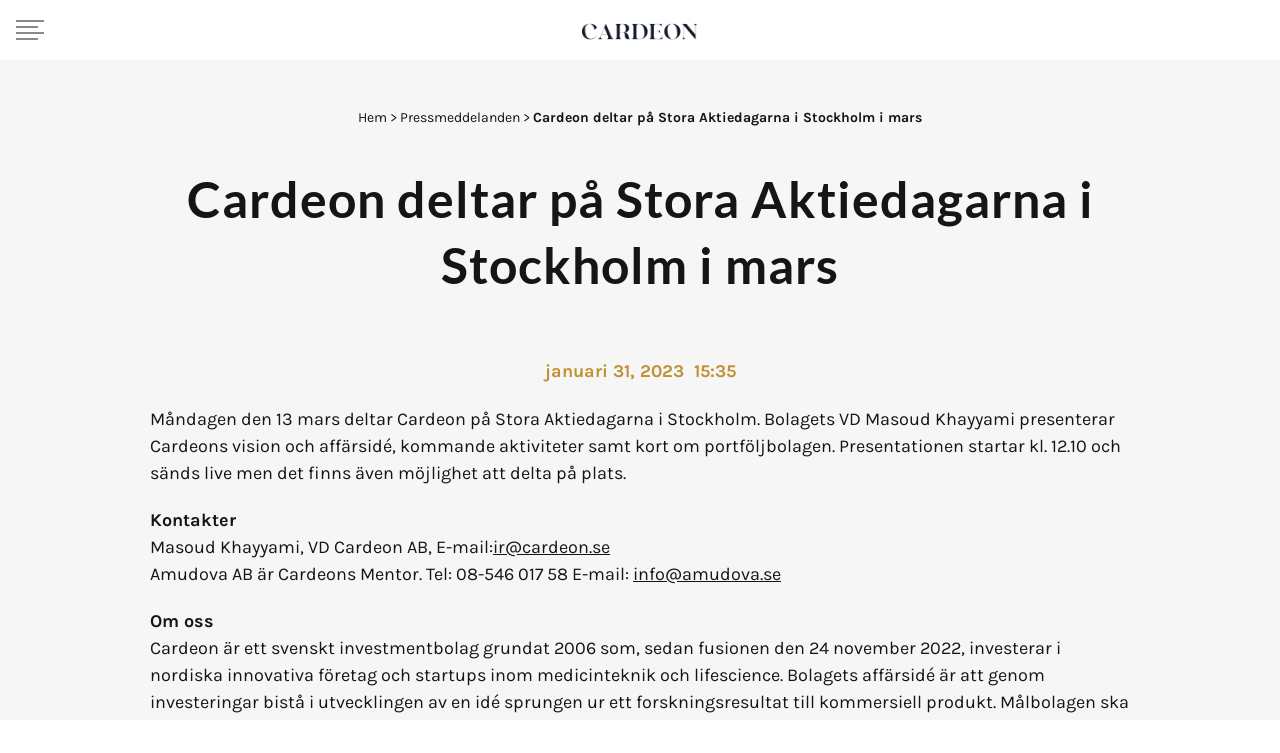

--- FILE ---
content_type: text/html; charset=UTF-8
request_url: https://cardeon.se/pressmeddelanden/cardeon-deltar-pa-stora-aktiedagarna-i-stockholm-i-mars/
body_size: 16424
content:
<!doctype html>
<html lang="sv-SE">
<head>
	<meta charset="UTF-8">
	<meta name="viewport" content="width=device-width, initial-scale=1">
	<link rel="profile" href="https://gmpg.org/xfn/11">
	<meta name='robots' content='index, follow, max-image-preview:large, max-snippet:-1, max-video-preview:-1' />
	<style>img:is([sizes="auto" i], [sizes^="auto," i]) { contain-intrinsic-size: 3000px 1500px }</style>
	
	<!-- This site is optimized with the Yoast SEO plugin v26.4 - https://yoast.com/wordpress/plugins/seo/ -->
	<title>Cardeon deltar på Stora Aktiedagarna i Stockholm i mars | Cardeon</title>
	<link rel="canonical" href="https://cardeon.se/mfn_news/cardeon-deltar-pa-stora-aktiedagarna-i-stockholm-i-mars/" />
	<meta property="og:locale" content="sv_SE" />
	<meta property="og:type" content="article" />
	<meta property="og:title" content="Cardeon deltar på Stora Aktiedagarna i Stockholm i mars | Cardeon" />
	<meta property="og:description" content="Måndagen den 13 mars deltar Cardeon på Stora Aktiedagarna i Stockholm. Bolagets VD Masoud Khayyami presenterar Cardeons vision och affärsidé, kommande aktiviteter samt kort om portföljbolagen. Presentationen startar kl. 12.10 och sänds live men det finns även möjlighet att delta på plats. KontakterMasoud Khayyami, VD Cardeon AB, E-mail:ir@cardeon.seAmudova AB är Cardeons Mentor. Tel: 08-546 017 58 E-mail: info@amudova.se [&hellip;]" />
	<meta property="og:url" content="https://cardeon.se/mfn_news/cardeon-deltar-pa-stora-aktiedagarna-i-stockholm-i-mars/" />
	<meta property="og:site_name" content="Cardeon" />
	<meta property="article:modified_time" content="2024-09-20T11:21:00+00:00" />
	<meta name="twitter:card" content="summary_large_image" />
	<meta name="twitter:label1" content="Beräknad lästid" />
	<meta name="twitter:data1" content="1 minut" />
	<script type="application/ld+json" class="yoast-schema-graph">{"@context":"https://schema.org","@graph":[{"@type":"WebPage","@id":"https://cardeon.se/mfn_news/cardeon-deltar-pa-stora-aktiedagarna-i-stockholm-i-mars/","url":"https://cardeon.se/mfn_news/cardeon-deltar-pa-stora-aktiedagarna-i-stockholm-i-mars/","name":"Cardeon deltar på Stora Aktiedagarna i Stockholm i mars | Cardeon","isPartOf":{"@id":"https://cardeon.se/#website"},"datePublished":"2023-01-31T14:35:00+00:00","dateModified":"2024-09-20T11:21:00+00:00","breadcrumb":{"@id":"https://cardeon.se/mfn_news/cardeon-deltar-pa-stora-aktiedagarna-i-stockholm-i-mars/#breadcrumb"},"inLanguage":"sv-SE","potentialAction":[{"@type":"ReadAction","target":["https://cardeon.se/mfn_news/cardeon-deltar-pa-stora-aktiedagarna-i-stockholm-i-mars/"]}]},{"@type":"BreadcrumbList","@id":"https://cardeon.se/mfn_news/cardeon-deltar-pa-stora-aktiedagarna-i-stockholm-i-mars/#breadcrumb","itemListElement":[{"@type":"ListItem","position":1,"name":"Hem","item":"https://cardeon.se/"},{"@type":"ListItem","position":2,"name":"Pressmeddelanden","item":"https://cardeon.se/pressmeddelanden/"},{"@type":"ListItem","position":3,"name":"Cardeon deltar på Stora Aktiedagarna i Stockholm i mars"}]},{"@type":"WebSite","@id":"https://cardeon.se/#website","url":"https://cardeon.se/","name":"Cardeon","description":"For Better Care","publisher":{"@id":"https://cardeon.se/#organization"},"potentialAction":[{"@type":"SearchAction","target":{"@type":"EntryPoint","urlTemplate":"https://cardeon.se/?s={search_term_string}"},"query-input":{"@type":"PropertyValueSpecification","valueRequired":true,"valueName":"search_term_string"}}],"inLanguage":"sv-SE"},{"@type":"Organization","@id":"https://cardeon.se/#organization","name":"Cardeon","url":"https://cardeon.se/","logo":{"@type":"ImageObject","inLanguage":"sv-SE","@id":"https://cardeon.se/#/schema/logo/image/","url":"https://cardeon.se/wp-content/uploads/2022/10/Bla-utan-payoff.png","contentUrl":"https://cardeon.se/wp-content/uploads/2022/10/Bla-utan-payoff.png","width":1291,"height":247,"caption":"Cardeon"},"image":{"@id":"https://cardeon.se/#/schema/logo/image/"}}]}</script>
	<!-- / Yoast SEO plugin. -->


<link rel="alternate" type="application/rss+xml" title="Cardeon &raquo; Webbflöde" href="https://cardeon.se/feed/" />
<script>
window._wpemojiSettings = {"baseUrl":"https:\/\/s.w.org\/images\/core\/emoji\/16.0.1\/72x72\/","ext":".png","svgUrl":"https:\/\/s.w.org\/images\/core\/emoji\/16.0.1\/svg\/","svgExt":".svg","source":{"concatemoji":"https:\/\/cardeon.se\/wp-includes\/js\/wp-emoji-release.min.js?ver=6.8.3"}};
/*! This file is auto-generated */
!function(s,n){var o,i,e;function c(e){try{var t={supportTests:e,timestamp:(new Date).valueOf()};sessionStorage.setItem(o,JSON.stringify(t))}catch(e){}}function p(e,t,n){e.clearRect(0,0,e.canvas.width,e.canvas.height),e.fillText(t,0,0);var t=new Uint32Array(e.getImageData(0,0,e.canvas.width,e.canvas.height).data),a=(e.clearRect(0,0,e.canvas.width,e.canvas.height),e.fillText(n,0,0),new Uint32Array(e.getImageData(0,0,e.canvas.width,e.canvas.height).data));return t.every(function(e,t){return e===a[t]})}function u(e,t){e.clearRect(0,0,e.canvas.width,e.canvas.height),e.fillText(t,0,0);for(var n=e.getImageData(16,16,1,1),a=0;a<n.data.length;a++)if(0!==n.data[a])return!1;return!0}function f(e,t,n,a){switch(t){case"flag":return n(e,"\ud83c\udff3\ufe0f\u200d\u26a7\ufe0f","\ud83c\udff3\ufe0f\u200b\u26a7\ufe0f")?!1:!n(e,"\ud83c\udde8\ud83c\uddf6","\ud83c\udde8\u200b\ud83c\uddf6")&&!n(e,"\ud83c\udff4\udb40\udc67\udb40\udc62\udb40\udc65\udb40\udc6e\udb40\udc67\udb40\udc7f","\ud83c\udff4\u200b\udb40\udc67\u200b\udb40\udc62\u200b\udb40\udc65\u200b\udb40\udc6e\u200b\udb40\udc67\u200b\udb40\udc7f");case"emoji":return!a(e,"\ud83e\udedf")}return!1}function g(e,t,n,a){var r="undefined"!=typeof WorkerGlobalScope&&self instanceof WorkerGlobalScope?new OffscreenCanvas(300,150):s.createElement("canvas"),o=r.getContext("2d",{willReadFrequently:!0}),i=(o.textBaseline="top",o.font="600 32px Arial",{});return e.forEach(function(e){i[e]=t(o,e,n,a)}),i}function t(e){var t=s.createElement("script");t.src=e,t.defer=!0,s.head.appendChild(t)}"undefined"!=typeof Promise&&(o="wpEmojiSettingsSupports",i=["flag","emoji"],n.supports={everything:!0,everythingExceptFlag:!0},e=new Promise(function(e){s.addEventListener("DOMContentLoaded",e,{once:!0})}),new Promise(function(t){var n=function(){try{var e=JSON.parse(sessionStorage.getItem(o));if("object"==typeof e&&"number"==typeof e.timestamp&&(new Date).valueOf()<e.timestamp+604800&&"object"==typeof e.supportTests)return e.supportTests}catch(e){}return null}();if(!n){if("undefined"!=typeof Worker&&"undefined"!=typeof OffscreenCanvas&&"undefined"!=typeof URL&&URL.createObjectURL&&"undefined"!=typeof Blob)try{var e="postMessage("+g.toString()+"("+[JSON.stringify(i),f.toString(),p.toString(),u.toString()].join(",")+"));",a=new Blob([e],{type:"text/javascript"}),r=new Worker(URL.createObjectURL(a),{name:"wpTestEmojiSupports"});return void(r.onmessage=function(e){c(n=e.data),r.terminate(),t(n)})}catch(e){}c(n=g(i,f,p,u))}t(n)}).then(function(e){for(var t in e)n.supports[t]=e[t],n.supports.everything=n.supports.everything&&n.supports[t],"flag"!==t&&(n.supports.everythingExceptFlag=n.supports.everythingExceptFlag&&n.supports[t]);n.supports.everythingExceptFlag=n.supports.everythingExceptFlag&&!n.supports.flag,n.DOMReady=!1,n.readyCallback=function(){n.DOMReady=!0}}).then(function(){return e}).then(function(){var e;n.supports.everything||(n.readyCallback(),(e=n.source||{}).concatemoji?t(e.concatemoji):e.wpemoji&&e.twemoji&&(t(e.twemoji),t(e.wpemoji)))}))}((window,document),window._wpemojiSettings);
</script>
<link rel='stylesheet' id='mfn-wp-plugin-mfn-archive-css-css' href='https://cardeon.se/wp-content/plugins/mfn-wp-plugin/widgets/mfn_archive/css/mfn-archive.css?ver=0.0.79' media='all' />
<link rel='stylesheet' id='mfn-wp-plugin-mfn-news-list-css-css' href='https://cardeon.se/wp-content/plugins/mfn-wp-plugin/widgets/mfn_news_feed/css/mfn-news-feed.css?ver=0.0.79' media='all' />
<link rel='stylesheet' id='hello-elementor-theme-style-css' href='https://cardeon.se/wp-content/themes/hello-elementor/theme.min.css?ver=3.3.0' media='all' />
<link rel='stylesheet' id='jet-menu-hello-css' href='https://cardeon.se/wp-content/plugins/jet-menu/integration/themes/hello-elementor/assets/css/style.css?ver=2.4.17' media='all' />
<link rel='stylesheet' id='embedpress-css-css' href='https://cardeon.se/wp-content/plugins/embedpress/assets/css/embedpress.css?ver=1764153435' media='all' />
<link rel='stylesheet' id='embedpress-blocks-style-css' href='https://cardeon.se/wp-content/plugins/embedpress/assets/css/blocks.build.css?ver=1764153435' media='all' />
<style id='wp-emoji-styles-inline-css'>

	img.wp-smiley, img.emoji {
		display: inline !important;
		border: none !important;
		box-shadow: none !important;
		height: 1em !important;
		width: 1em !important;
		margin: 0 0.07em !important;
		vertical-align: -0.1em !important;
		background: none !important;
		padding: 0 !important;
	}
</style>
<link rel='stylesheet' id='wp-block-library-css' href='https://cardeon.se/wp-includes/css/dist/block-library/style.min.css?ver=6.8.3' media='all' />
<link rel='stylesheet' id='jet-engine-frontend-css' href='https://cardeon.se/wp-content/plugins/jet-engine/assets/css/frontend.css?ver=3.7.10' media='all' />
<style id='global-styles-inline-css'>
:root{--wp--preset--aspect-ratio--square: 1;--wp--preset--aspect-ratio--4-3: 4/3;--wp--preset--aspect-ratio--3-4: 3/4;--wp--preset--aspect-ratio--3-2: 3/2;--wp--preset--aspect-ratio--2-3: 2/3;--wp--preset--aspect-ratio--16-9: 16/9;--wp--preset--aspect-ratio--9-16: 9/16;--wp--preset--color--black: #000000;--wp--preset--color--cyan-bluish-gray: #abb8c3;--wp--preset--color--white: #ffffff;--wp--preset--color--pale-pink: #f78da7;--wp--preset--color--vivid-red: #cf2e2e;--wp--preset--color--luminous-vivid-orange: #ff6900;--wp--preset--color--luminous-vivid-amber: #fcb900;--wp--preset--color--light-green-cyan: #7bdcb5;--wp--preset--color--vivid-green-cyan: #00d084;--wp--preset--color--pale-cyan-blue: #8ed1fc;--wp--preset--color--vivid-cyan-blue: #0693e3;--wp--preset--color--vivid-purple: #9b51e0;--wp--preset--gradient--vivid-cyan-blue-to-vivid-purple: linear-gradient(135deg,rgba(6,147,227,1) 0%,rgb(155,81,224) 100%);--wp--preset--gradient--light-green-cyan-to-vivid-green-cyan: linear-gradient(135deg,rgb(122,220,180) 0%,rgb(0,208,130) 100%);--wp--preset--gradient--luminous-vivid-amber-to-luminous-vivid-orange: linear-gradient(135deg,rgba(252,185,0,1) 0%,rgba(255,105,0,1) 100%);--wp--preset--gradient--luminous-vivid-orange-to-vivid-red: linear-gradient(135deg,rgba(255,105,0,1) 0%,rgb(207,46,46) 100%);--wp--preset--gradient--very-light-gray-to-cyan-bluish-gray: linear-gradient(135deg,rgb(238,238,238) 0%,rgb(169,184,195) 100%);--wp--preset--gradient--cool-to-warm-spectrum: linear-gradient(135deg,rgb(74,234,220) 0%,rgb(151,120,209) 20%,rgb(207,42,186) 40%,rgb(238,44,130) 60%,rgb(251,105,98) 80%,rgb(254,248,76) 100%);--wp--preset--gradient--blush-light-purple: linear-gradient(135deg,rgb(255,206,236) 0%,rgb(152,150,240) 100%);--wp--preset--gradient--blush-bordeaux: linear-gradient(135deg,rgb(254,205,165) 0%,rgb(254,45,45) 50%,rgb(107,0,62) 100%);--wp--preset--gradient--luminous-dusk: linear-gradient(135deg,rgb(255,203,112) 0%,rgb(199,81,192) 50%,rgb(65,88,208) 100%);--wp--preset--gradient--pale-ocean: linear-gradient(135deg,rgb(255,245,203) 0%,rgb(182,227,212) 50%,rgb(51,167,181) 100%);--wp--preset--gradient--electric-grass: linear-gradient(135deg,rgb(202,248,128) 0%,rgb(113,206,126) 100%);--wp--preset--gradient--midnight: linear-gradient(135deg,rgb(2,3,129) 0%,rgb(40,116,252) 100%);--wp--preset--font-size--small: 13px;--wp--preset--font-size--medium: 20px;--wp--preset--font-size--large: 36px;--wp--preset--font-size--x-large: 42px;--wp--preset--spacing--20: 0.44rem;--wp--preset--spacing--30: 0.67rem;--wp--preset--spacing--40: 1rem;--wp--preset--spacing--50: 1.5rem;--wp--preset--spacing--60: 2.25rem;--wp--preset--spacing--70: 3.38rem;--wp--preset--spacing--80: 5.06rem;--wp--preset--shadow--natural: 6px 6px 9px rgba(0, 0, 0, 0.2);--wp--preset--shadow--deep: 12px 12px 50px rgba(0, 0, 0, 0.4);--wp--preset--shadow--sharp: 6px 6px 0px rgba(0, 0, 0, 0.2);--wp--preset--shadow--outlined: 6px 6px 0px -3px rgba(255, 255, 255, 1), 6px 6px rgba(0, 0, 0, 1);--wp--preset--shadow--crisp: 6px 6px 0px rgba(0, 0, 0, 1);}:root { --wp--style--global--content-size: 800px;--wp--style--global--wide-size: 1200px; }:where(body) { margin: 0; }.wp-site-blocks > .alignleft { float: left; margin-right: 2em; }.wp-site-blocks > .alignright { float: right; margin-left: 2em; }.wp-site-blocks > .aligncenter { justify-content: center; margin-left: auto; margin-right: auto; }:where(.wp-site-blocks) > * { margin-block-start: 24px; margin-block-end: 0; }:where(.wp-site-blocks) > :first-child { margin-block-start: 0; }:where(.wp-site-blocks) > :last-child { margin-block-end: 0; }:root { --wp--style--block-gap: 24px; }:root :where(.is-layout-flow) > :first-child{margin-block-start: 0;}:root :where(.is-layout-flow) > :last-child{margin-block-end: 0;}:root :where(.is-layout-flow) > *{margin-block-start: 24px;margin-block-end: 0;}:root :where(.is-layout-constrained) > :first-child{margin-block-start: 0;}:root :where(.is-layout-constrained) > :last-child{margin-block-end: 0;}:root :where(.is-layout-constrained) > *{margin-block-start: 24px;margin-block-end: 0;}:root :where(.is-layout-flex){gap: 24px;}:root :where(.is-layout-grid){gap: 24px;}.is-layout-flow > .alignleft{float: left;margin-inline-start: 0;margin-inline-end: 2em;}.is-layout-flow > .alignright{float: right;margin-inline-start: 2em;margin-inline-end: 0;}.is-layout-flow > .aligncenter{margin-left: auto !important;margin-right: auto !important;}.is-layout-constrained > .alignleft{float: left;margin-inline-start: 0;margin-inline-end: 2em;}.is-layout-constrained > .alignright{float: right;margin-inline-start: 2em;margin-inline-end: 0;}.is-layout-constrained > .aligncenter{margin-left: auto !important;margin-right: auto !important;}.is-layout-constrained > :where(:not(.alignleft):not(.alignright):not(.alignfull)){max-width: var(--wp--style--global--content-size);margin-left: auto !important;margin-right: auto !important;}.is-layout-constrained > .alignwide{max-width: var(--wp--style--global--wide-size);}body .is-layout-flex{display: flex;}.is-layout-flex{flex-wrap: wrap;align-items: center;}.is-layout-flex > :is(*, div){margin: 0;}body .is-layout-grid{display: grid;}.is-layout-grid > :is(*, div){margin: 0;}body{padding-top: 0px;padding-right: 0px;padding-bottom: 0px;padding-left: 0px;}a:where(:not(.wp-element-button)){text-decoration: underline;}:root :where(.wp-element-button, .wp-block-button__link){background-color: #32373c;border-width: 0;color: #fff;font-family: inherit;font-size: inherit;line-height: inherit;padding: calc(0.667em + 2px) calc(1.333em + 2px);text-decoration: none;}.has-black-color{color: var(--wp--preset--color--black) !important;}.has-cyan-bluish-gray-color{color: var(--wp--preset--color--cyan-bluish-gray) !important;}.has-white-color{color: var(--wp--preset--color--white) !important;}.has-pale-pink-color{color: var(--wp--preset--color--pale-pink) !important;}.has-vivid-red-color{color: var(--wp--preset--color--vivid-red) !important;}.has-luminous-vivid-orange-color{color: var(--wp--preset--color--luminous-vivid-orange) !important;}.has-luminous-vivid-amber-color{color: var(--wp--preset--color--luminous-vivid-amber) !important;}.has-light-green-cyan-color{color: var(--wp--preset--color--light-green-cyan) !important;}.has-vivid-green-cyan-color{color: var(--wp--preset--color--vivid-green-cyan) !important;}.has-pale-cyan-blue-color{color: var(--wp--preset--color--pale-cyan-blue) !important;}.has-vivid-cyan-blue-color{color: var(--wp--preset--color--vivid-cyan-blue) !important;}.has-vivid-purple-color{color: var(--wp--preset--color--vivid-purple) !important;}.has-black-background-color{background-color: var(--wp--preset--color--black) !important;}.has-cyan-bluish-gray-background-color{background-color: var(--wp--preset--color--cyan-bluish-gray) !important;}.has-white-background-color{background-color: var(--wp--preset--color--white) !important;}.has-pale-pink-background-color{background-color: var(--wp--preset--color--pale-pink) !important;}.has-vivid-red-background-color{background-color: var(--wp--preset--color--vivid-red) !important;}.has-luminous-vivid-orange-background-color{background-color: var(--wp--preset--color--luminous-vivid-orange) !important;}.has-luminous-vivid-amber-background-color{background-color: var(--wp--preset--color--luminous-vivid-amber) !important;}.has-light-green-cyan-background-color{background-color: var(--wp--preset--color--light-green-cyan) !important;}.has-vivid-green-cyan-background-color{background-color: var(--wp--preset--color--vivid-green-cyan) !important;}.has-pale-cyan-blue-background-color{background-color: var(--wp--preset--color--pale-cyan-blue) !important;}.has-vivid-cyan-blue-background-color{background-color: var(--wp--preset--color--vivid-cyan-blue) !important;}.has-vivid-purple-background-color{background-color: var(--wp--preset--color--vivid-purple) !important;}.has-black-border-color{border-color: var(--wp--preset--color--black) !important;}.has-cyan-bluish-gray-border-color{border-color: var(--wp--preset--color--cyan-bluish-gray) !important;}.has-white-border-color{border-color: var(--wp--preset--color--white) !important;}.has-pale-pink-border-color{border-color: var(--wp--preset--color--pale-pink) !important;}.has-vivid-red-border-color{border-color: var(--wp--preset--color--vivid-red) !important;}.has-luminous-vivid-orange-border-color{border-color: var(--wp--preset--color--luminous-vivid-orange) !important;}.has-luminous-vivid-amber-border-color{border-color: var(--wp--preset--color--luminous-vivid-amber) !important;}.has-light-green-cyan-border-color{border-color: var(--wp--preset--color--light-green-cyan) !important;}.has-vivid-green-cyan-border-color{border-color: var(--wp--preset--color--vivid-green-cyan) !important;}.has-pale-cyan-blue-border-color{border-color: var(--wp--preset--color--pale-cyan-blue) !important;}.has-vivid-cyan-blue-border-color{border-color: var(--wp--preset--color--vivid-cyan-blue) !important;}.has-vivid-purple-border-color{border-color: var(--wp--preset--color--vivid-purple) !important;}.has-vivid-cyan-blue-to-vivid-purple-gradient-background{background: var(--wp--preset--gradient--vivid-cyan-blue-to-vivid-purple) !important;}.has-light-green-cyan-to-vivid-green-cyan-gradient-background{background: var(--wp--preset--gradient--light-green-cyan-to-vivid-green-cyan) !important;}.has-luminous-vivid-amber-to-luminous-vivid-orange-gradient-background{background: var(--wp--preset--gradient--luminous-vivid-amber-to-luminous-vivid-orange) !important;}.has-luminous-vivid-orange-to-vivid-red-gradient-background{background: var(--wp--preset--gradient--luminous-vivid-orange-to-vivid-red) !important;}.has-very-light-gray-to-cyan-bluish-gray-gradient-background{background: var(--wp--preset--gradient--very-light-gray-to-cyan-bluish-gray) !important;}.has-cool-to-warm-spectrum-gradient-background{background: var(--wp--preset--gradient--cool-to-warm-spectrum) !important;}.has-blush-light-purple-gradient-background{background: var(--wp--preset--gradient--blush-light-purple) !important;}.has-blush-bordeaux-gradient-background{background: var(--wp--preset--gradient--blush-bordeaux) !important;}.has-luminous-dusk-gradient-background{background: var(--wp--preset--gradient--luminous-dusk) !important;}.has-pale-ocean-gradient-background{background: var(--wp--preset--gradient--pale-ocean) !important;}.has-electric-grass-gradient-background{background: var(--wp--preset--gradient--electric-grass) !important;}.has-midnight-gradient-background{background: var(--wp--preset--gradient--midnight) !important;}.has-small-font-size{font-size: var(--wp--preset--font-size--small) !important;}.has-medium-font-size{font-size: var(--wp--preset--font-size--medium) !important;}.has-large-font-size{font-size: var(--wp--preset--font-size--large) !important;}.has-x-large-font-size{font-size: var(--wp--preset--font-size--x-large) !important;}
:root :where(.wp-block-pullquote){font-size: 1.5em;line-height: 1.6;}
</style>
<link rel='stylesheet' id='cookiefirst-plugin-css' href='https://cardeon.se/wp-content/plugins/cookiefirst-plugin/public/css/cookiefirst-plugin-public.css?ver=1.0.0' media='all' />
<link rel='stylesheet' id='mfn-wp-plugin-css' href='https://cardeon.se/wp-content/plugins/mfn-wp-plugin/public/css/mfn-wp-plugin-public.css?ver=0.0.79' media='all' />
<link rel='stylesheet' id='hello-elementor-css' href='https://cardeon.se/wp-content/themes/hello-elementor/style.min.css?ver=3.3.0' media='all' />
<link rel='stylesheet' id='hello-elementor-header-footer-css' href='https://cardeon.se/wp-content/themes/hello-elementor/header-footer.min.css?ver=3.3.0' media='all' />
<link rel='stylesheet' id='jet-menu-public-styles-css' href='https://cardeon.se/wp-content/plugins/jet-menu/assets/public/css/public.css?ver=2.4.17' media='all' />
<link rel='stylesheet' id='e-sticky-css' href='https://cardeon.se/wp-content/plugins/elementor-pro/assets/css/modules/sticky.min.css?ver=3.31.2' media='all' />
<link rel='stylesheet' id='elementor-frontend-css' href='https://cardeon.se/wp-content/plugins/elementor/assets/css/frontend.min.css?ver=3.33.2' media='all' />
<link rel='stylesheet' id='widget-image-css' href='https://cardeon.se/wp-content/plugins/elementor/assets/css/widget-image.min.css?ver=3.33.2' media='all' />
<link rel='stylesheet' id='widget-heading-css' href='https://cardeon.se/wp-content/plugins/elementor/assets/css/widget-heading.min.css?ver=3.33.2' media='all' />
<link rel='stylesheet' id='widget-icon-list-css' href='https://cardeon.se/wp-content/plugins/elementor/assets/css/widget-icon-list.min.css?ver=3.33.2' media='all' />
<link rel='stylesheet' id='widget-breadcrumbs-css' href='https://cardeon.se/wp-content/plugins/elementor-pro/assets/css/widget-breadcrumbs.min.css?ver=3.31.2' media='all' />
<link rel='stylesheet' id='widget-post-info-css' href='https://cardeon.se/wp-content/plugins/elementor-pro/assets/css/widget-post-info.min.css?ver=3.31.2' media='all' />
<link rel='stylesheet' id='elementor-icons-shared-0-css' href='https://cardeon.se/wp-content/plugins/elementor/assets/lib/font-awesome/css/fontawesome.min.css?ver=5.15.3' media='all' />
<link rel='stylesheet' id='elementor-icons-fa-regular-css' href='https://cardeon.se/wp-content/plugins/elementor/assets/lib/font-awesome/css/regular.min.css?ver=5.15.3' media='all' />
<link rel='stylesheet' id='elementor-icons-fa-solid-css' href='https://cardeon.se/wp-content/plugins/elementor/assets/lib/font-awesome/css/solid.min.css?ver=5.15.3' media='all' />
<link rel='stylesheet' id='elementor-icons-css' href='https://cardeon.se/wp-content/plugins/elementor/assets/lib/eicons/css/elementor-icons.min.css?ver=5.44.0' media='all' />
<link rel='stylesheet' id='elementor-post-8-css' href='https://cardeon.se/wp-content/uploads/elementor/css/post-8.css?ver=1766331058' media='all' />
<link rel='stylesheet' id='jet-tricks-frontend-css' href='https://cardeon.se/wp-content/plugins/jet-tricks/assets/css/jet-tricks-frontend.css?ver=1.5.9' media='all' />
<link rel='stylesheet' id='elementor-post-585-css' href='https://cardeon.se/wp-content/uploads/elementor/css/post-585.css?ver=1766331058' media='all' />
<link rel='stylesheet' id='elementor-post-10-css' href='https://cardeon.se/wp-content/uploads/elementor/css/post-10.css?ver=1766331058' media='all' />
<link rel='stylesheet' id='elementor-post-9-css' href='https://cardeon.se/wp-content/uploads/elementor/css/post-9.css?ver=1766331058' media='all' />
<link rel='stylesheet' id='hello-elementor-child-style-css' href='https://cardeon.se/wp-content/themes/hello-theme-child-master/style.css?ver=1.0.0' media='all' />
<link rel='stylesheet' id='elementor-gf-local-cormorant-css' href='https://cardeon.se/wp-content/uploads/elementor/google-fonts/css/cormorant.css?ver=1757052375' media='all' />
<link rel='stylesheet' id='elementor-gf-local-karla-css' href='https://cardeon.se/wp-content/uploads/elementor/google-fonts/css/karla.css?ver=1757052377' media='all' />
<link rel='stylesheet' id='elementor-gf-local-lato-css' href='https://cardeon.se/wp-content/uploads/elementor/google-fonts/css/lato.css?ver=1757052379' media='all' />
<script src="https://cardeon.se/wp-includes/js/jquery/jquery.min.js?ver=3.7.1" id="jquery-core-js"></script>
<script src="https://cardeon.se/wp-includes/js/jquery/jquery-migrate.min.js?ver=3.4.1" id="jquery-migrate-js"></script>
<script src="https://cardeon.se/wp-content/plugins/cookiefirst-plugin/public/js/cookiefirst-plugin-public.js?ver=1.0.0" id="cookiefirst-plugin-js"></script>
<script src="https://cardeon.se/wp-content/plugins/mfn-wp-plugin/public/js/mfn-wp-plugin-public.js?ver=0.0.79" id="mfn-wp-plugin-js"></script>
<link rel="https://api.w.org/" href="https://cardeon.se/wp-json/" /><link rel="alternate" title="JSON" type="application/json" href="https://cardeon.se/wp-json/wp/v2/mfn_news/621" /><link rel="EditURI" type="application/rsd+xml" title="RSD" href="https://cardeon.se/xmlrpc.php?rsd" />
<link rel='shortlink' href='https://cardeon.se/?p=621' />
<link rel="alternate" title="oEmbed (JSON)" type="application/json+oembed" href="https://cardeon.se/wp-json/oembed/1.0/embed?url=https%3A%2F%2Fcardeon.se%2Fpressmeddelanden%2Fcardeon-deltar-pa-stora-aktiedagarna-i-stockholm-i-mars%2F" />
<link rel="alternate" title="oEmbed (XML)" type="text/xml+oembed" href="https://cardeon.se/wp-json/oembed/1.0/embed?url=https%3A%2F%2Fcardeon.se%2Fpressmeddelanden%2Fcardeon-deltar-pa-stora-aktiedagarna-i-stockholm-i-mars%2F&#038;format=xml" />
<meta name="format-detection" content="telephone=no" /><meta name="generator" content="Elementor 3.33.2; settings: css_print_method-external, google_font-enabled, font_display-auto">
			<style>
				.e-con.e-parent:nth-of-type(n+4):not(.e-lazyloaded):not(.e-no-lazyload),
				.e-con.e-parent:nth-of-type(n+4):not(.e-lazyloaded):not(.e-no-lazyload) * {
					background-image: none !important;
				}
				@media screen and (max-height: 1024px) {
					.e-con.e-parent:nth-of-type(n+3):not(.e-lazyloaded):not(.e-no-lazyload),
					.e-con.e-parent:nth-of-type(n+3):not(.e-lazyloaded):not(.e-no-lazyload) * {
						background-image: none !important;
					}
				}
				@media screen and (max-height: 640px) {
					.e-con.e-parent:nth-of-type(n+2):not(.e-lazyloaded):not(.e-no-lazyload),
					.e-con.e-parent:nth-of-type(n+2):not(.e-lazyloaded):not(.e-no-lazyload) * {
						background-image: none !important;
					}
				}
			</style>
			<noscript><style>.lazyload[data-src]{display:none !important;}</style></noscript><style>.lazyload{background-image:none !important;}.lazyload:before{background-image:none !important;}</style><link rel="icon" href="https://cardeon.se/wp-content/uploads/2022/10/Cardeon-fav-ny-150x150.png" sizes="32x32" />
<link rel="icon" href="https://cardeon.se/wp-content/uploads/2022/10/Cardeon-fav-ny-300x300.png" sizes="192x192" />
<link rel="apple-touch-icon" href="https://cardeon.se/wp-content/uploads/2022/10/Cardeon-fav-ny-300x300.png" />
<meta name="msapplication-TileImage" content="https://cardeon.se/wp-content/uploads/2022/10/Cardeon-fav-ny-300x300.png" />
</head>
<body class="wp-singular mfn_news-template-default single single-mfn_news postid-621 wp-custom-logo wp-embed-responsive wp-theme-hello-elementor wp-child-theme-hello-theme-child-master theme-default jet-mega-menu-location elementor-default elementor-kit-8 elementor-page-9">


<a class="skip-link screen-reader-text" href="#content">Hoppa till innehåll</a>

		<header data-elementor-type="header" data-elementor-id="585" class="elementor elementor-585 elementor-location-header" data-elementor-post-type="elementor_library">
					<section class="elementor-section elementor-top-section elementor-element elementor-element-b2b1839 elementor-section-full_width elementor-hidden-tablet elementor-hidden-mobile elementor-section-height-default elementor-section-height-default" data-id="b2b1839" data-element_type="section" data-settings="{&quot;background_background&quot;:&quot;classic&quot;,&quot;jet_parallax_layout_list&quot;:[]}">
						<div class="elementor-container elementor-column-gap-default">
					<div class="elementor-column elementor-col-33 elementor-top-column elementor-element elementor-element-0b9c3ad" data-id="0b9c3ad" data-element_type="column">
			<div class="elementor-widget-wrap elementor-element-populated">
						<div class="elementor-element elementor-element-a259a23 elementor-widget elementor-widget-jet-mobile-menu" data-id="a259a23" data-element_type="widget" data-settings="{&quot;sticky&quot;:&quot;top&quot;,&quot;sticky_on&quot;:[&quot;desktop&quot;,&quot;tablet&quot;,&quot;mobile&quot;],&quot;sticky_offset&quot;:0,&quot;sticky_effects_offset&quot;:0,&quot;sticky_anchor_link_offset&quot;:0}" data-widget_type="jet-mobile-menu.default">
				<div class="elementor-widget-container">
					<div  id="jet-mobile-menu-6967329888937" class="jet-mobile-menu jet-mobile-menu--location-elementor" data-menu-id="6" data-menu-options="{&quot;menuUniqId&quot;:&quot;6967329888937&quot;,&quot;menuId&quot;:&quot;6&quot;,&quot;mobileMenuId&quot;:&quot;6&quot;,&quot;location&quot;:&quot;elementor&quot;,&quot;menuLocation&quot;:false,&quot;menuLayout&quot;:&quot;slide-out&quot;,&quot;togglePosition&quot;:&quot;default&quot;,&quot;menuPosition&quot;:&quot;left&quot;,&quot;headerTemplate&quot;:&quot;&quot;,&quot;beforeTemplate&quot;:&quot;&quot;,&quot;afterTemplate&quot;:&quot;&quot;,&quot;useBreadcrumb&quot;:false,&quot;breadcrumbPath&quot;:&quot;full&quot;,&quot;toggleText&quot;:&quot;&quot;,&quot;toggleLoader&quot;:true,&quot;backText&quot;:&quot;&quot;,&quot;itemIconVisible&quot;:true,&quot;itemBadgeVisible&quot;:true,&quot;itemDescVisible&quot;:false,&quot;loaderColor&quot;:&quot;#3a3a3a&quot;,&quot;subEvent&quot;:&quot;click&quot;,&quot;subTrigger&quot;:&quot;submarker&quot;,&quot;subOpenLayout&quot;:&quot;dropdown&quot;,&quot;closeAfterNavigate&quot;:true,&quot;fillSvgIcon&quot;:true,&quot;megaAjaxLoad&quot;:false}">
			<mobile-menu></mobile-menu><div class="jet-mobile-menu__refs"><div ref="toggleClosedIcon"><svg xmlns="http://www.w3.org/2000/svg" id="Layer_1" data-name="Layer 1" viewBox="0 0 100 100"><defs><style>.cls-1{fill:#231f20;}</style></defs><title>Artboard 64</title><path class="cls-1" d="M75,42H5a2,2,0,0,1,0-4H75a2,2,0,0,1,0,4Z"></path><path class="cls-1" d="M95,22H5a2,2,0,0,1,0-4H95a2,2,0,0,1,0,4Z"></path><path class="cls-1" d="M95,62H5a2,2,0,0,1,0-4H95a2,2,0,0,1,0,4Z"></path><path class="cls-1" d="M75,82H5a2,2,0,0,1,0-4H75a2,2,0,0,1,0,4Z"></path></svg></div><div ref="toggleOpenedIcon"><svg xmlns="http://www.w3.org/2000/svg" id="Layer_1" data-name="Layer 1" viewBox="0 0 100 100"><defs><style>.cls-1{fill:#231f20;}</style></defs><title>Artboard 32</title><path class="cls-1" d="M52.83,50,96.41,6.41a2,2,0,0,0-2.82-2.82L50,47.17,6.41,3.59A2,2,0,0,0,3.59,6.41L47.17,50,3.59,93.59a2,2,0,1,0,2.82,2.82L50,52.83,93.59,96.41a2,2,0,0,0,2.82-2.82Z"></path></svg></div><div ref="closeIcon"><svg xmlns="http://www.w3.org/2000/svg" id="Layer_1" data-name="Layer 1" viewBox="0 0 100 100"><defs><style>.cls-1{fill:#231f20;}</style></defs><title>Artboard 32</title><path class="cls-1" d="M52.83,50,96.41,6.41a2,2,0,0,0-2.82-2.82L50,47.17,6.41,3.59A2,2,0,0,0,3.59,6.41L47.17,50,3.59,93.59a2,2,0,1,0,2.82,2.82L50,52.83,93.59,96.41a2,2,0,0,0,2.82-2.82Z"></path></svg></div><div ref="backIcon"><i class="fas fa-angle-left"></i></div><div ref="dropdownIcon"><svg xmlns="http://www.w3.org/2000/svg" id="Layer_1" data-name="Layer 1" viewBox="0 0 100 100"><defs><style>.cls-1{fill:#231f20;}</style></defs><title>Artboard 36</title><path class="cls-1" d="M27.5,97a2,2,0,0,1-1.41-3.41L69.67,50,26.09,6.41a2,2,0,0,1,2.82-2.82l45,45a2,2,0,0,1,0,2.82l-45,45A2,2,0,0,1,27.5,97Z"></path></svg></div><div ref="dropdownOpenedIcon"><svg xmlns="http://www.w3.org/2000/svg" id="Layer_1" data-name="Layer 1" viewBox="0 0 100 100"><defs><style>.cls-1{fill:#231f20;}</style></defs><title>Artboard 34</title><path class="cls-1" d="M50,74.5a2,2,0,0,1-1.41-.59l-45-45a2,2,0,0,1,2.82-2.82L50,69.67,93.59,26.09a2,2,0,0,1,2.82,2.82l-45,45A2,2,0,0,1,50,74.5Z"></path></svg></div><div ref="breadcrumbIcon"><i class="fas fa-angle-right"></i></div></div></div><script id="jetMenuMobileWidgetRenderData6967329888937" type="application/json">
            {"items":{"item-93":{"id":"item-93","name":"Om Cardeon","attrTitle":false,"description":"","url":"https:\/\/cardeon.se\/om-oss\/","target":false,"xfn":false,"itemParent":false,"itemId":93,"megaTemplateId":false,"megaContent":false,"megaContentType":"default","open":false,"badgeContent":false,"itemIcon":"","hideItemText":false,"classes":[""],"signature":""},"item-94":{"id":"item-94","name":"Investeringar","attrTitle":false,"description":"","url":"https:\/\/cardeon.se\/investeringar\/","target":false,"xfn":false,"itemParent":false,"itemId":94,"megaTemplateId":false,"megaContent":false,"megaContentType":"default","open":false,"badgeContent":false,"itemIcon":"","hideItemText":false,"classes":[""],"signature":"","children":{"item-95":{"id":"item-95","name":"B\u00f6rsnoterade","attrTitle":false,"description":"","url":"\/investeringar\/#noterade","target":false,"xfn":false,"itemParent":"item-94","itemId":95,"megaTemplateId":false,"megaContent":false,"megaContentType":"default","open":false,"badgeContent":false,"itemIcon":"","hideItemText":false,"classes":[""],"signature":""},"item-96":{"id":"item-96","name":"Onoterade","attrTitle":false,"description":"","url":"\/investeringar\/#onoterade","target":false,"xfn":false,"itemParent":"item-94","itemId":96,"megaTemplateId":false,"megaContent":false,"megaContentType":"default","open":false,"badgeContent":false,"itemIcon":"","hideItemText":false,"classes":[""],"signature":""},"item-97":{"id":"item-97","name":"Avyttringar","attrTitle":false,"description":"","url":"https:\/\/cardeon.se\/investeringar\/avyttringar\/","target":false,"xfn":false,"itemParent":"item-94","itemId":97,"megaTemplateId":false,"megaContent":false,"megaContentType":"default","open":false,"badgeContent":false,"itemIcon":"","hideItemText":false,"classes":[""],"signature":""}}},"item-98":{"id":"item-98","name":"Bolagsstyrning","attrTitle":false,"description":"","url":"https:\/\/cardeon.se\/bolagsstyrning\/","target":false,"xfn":false,"itemParent":false,"itemId":98,"megaTemplateId":false,"megaContent":false,"megaContentType":"default","open":false,"badgeContent":false,"itemIcon":"","hideItemText":false,"classes":[""],"signature":"","children":{"item-99":{"id":"item-99","name":"Bolagsordning","attrTitle":false,"description":"","url":"https:\/\/cardeon.se\/bolagsstyrning\/bolagsordning\/","target":false,"xfn":false,"itemParent":"item-98","itemId":99,"megaTemplateId":false,"megaContent":false,"megaContentType":"default","open":false,"badgeContent":false,"itemIcon":"","hideItemText":false,"classes":[""],"signature":""},"item-100":{"id":"item-100","name":"Bolagsst\u00e4mmor","attrTitle":false,"description":"","url":"https:\/\/cardeon.se\/bolagsstyrning\/bolagsstammor\/","target":false,"xfn":false,"itemParent":"item-98","itemId":100,"megaTemplateId":false,"megaContent":false,"megaContentType":"default","open":false,"badgeContent":false,"itemIcon":"","hideItemText":false,"classes":[""],"signature":""},"item-211":{"id":"item-211","name":"Styrelse","attrTitle":false,"description":"","url":"https:\/\/cardeon.se\/bolagsstyrning\/styrelse\/","target":false,"xfn":false,"itemParent":"item-98","itemId":211,"megaTemplateId":false,"megaContent":false,"megaContentType":"default","open":false,"badgeContent":false,"itemIcon":"","hideItemText":false,"classes":[""],"signature":""}}},"item-101":{"id":"item-101","name":"Nyhetsrum","attrTitle":false,"description":"","url":"https:\/\/cardeon.se\/nyhetsrum\/","target":false,"xfn":false,"itemParent":false,"itemId":101,"megaTemplateId":false,"megaContent":false,"megaContentType":"default","open":false,"badgeContent":false,"itemIcon":"","hideItemText":false,"classes":[""],"signature":"","children":{"item-102":{"id":"item-102","name":"Pressmeddelanden","attrTitle":false,"description":"","url":"https:\/\/cardeon.se\/nyhetsrum\/pressmeddelanden\/","target":false,"xfn":false,"itemParent":"item-101","itemId":102,"megaTemplateId":false,"megaContent":false,"megaContentType":"default","open":false,"badgeContent":false,"itemIcon":"","hideItemText":false,"classes":[""],"signature":""},"item-103":{"id":"item-103","name":"Investerarbrev","attrTitle":false,"description":"","url":"https:\/\/cardeon.se\/nyhetsrum\/investerarbrev\/","target":false,"xfn":false,"itemParent":"item-101","itemId":103,"megaTemplateId":false,"megaContent":false,"megaContentType":"default","open":false,"badgeContent":false,"itemIcon":"","hideItemText":false,"classes":[""],"signature":""},"item-222":{"id":"item-222","name":"Prenumerera","attrTitle":false,"description":"","url":"https:\/\/cardeon.se\/nyhetsrum\/prenumerera\/","target":false,"xfn":false,"itemParent":"item-101","itemId":222,"megaTemplateId":false,"megaContent":false,"megaContentType":"default","open":false,"badgeContent":false,"itemIcon":"","hideItemText":false,"classes":[""],"signature":""}}},"item-105":{"id":"item-105","name":"Investerare","attrTitle":false,"description":"","url":"https:\/\/cardeon.se\/investerare\/","target":false,"xfn":false,"itemParent":false,"itemId":105,"megaTemplateId":false,"megaContent":false,"megaContentType":"default","open":false,"badgeContent":false,"itemIcon":"","hideItemText":false,"classes":[""],"signature":"","children":{"item-107":{"id":"item-107","name":"Finansiella rapporter","attrTitle":false,"description":"","url":"https:\/\/cardeon.se\/investerare\/rapporter\/","target":false,"xfn":false,"itemParent":"item-105","itemId":107,"megaTemplateId":false,"megaContent":false,"megaContentType":"default","open":false,"badgeContent":false,"itemIcon":"","hideItemText":false,"classes":[""],"signature":""},"item-108":{"id":"item-108","name":"\u00c4gare","attrTitle":false,"description":"","url":"https:\/\/cardeon.se\/investerare\/agare\/","target":false,"xfn":false,"itemParent":"item-105","itemId":108,"megaTemplateId":false,"megaContent":false,"megaContentType":"default","open":false,"badgeContent":false,"itemIcon":"","hideItemText":false,"classes":[""],"signature":""},"item-106":{"id":"item-106","name":"Fusion","attrTitle":false,"description":"","url":"https:\/\/cardeon.se\/investerare\/fusion\/","target":false,"xfn":false,"itemParent":"item-105","itemId":106,"megaTemplateId":false,"megaContent":false,"megaContentType":"default","open":false,"badgeContent":false,"itemIcon":"","hideItemText":false,"classes":[""],"signature":""},"item-214":{"id":"item-214","name":"Aktien","attrTitle":false,"description":"","url":"https:\/\/cardeon.se\/investerare\/aktien\/","target":false,"xfn":false,"itemParent":"item-105","itemId":214,"megaTemplateId":false,"megaContent":false,"megaContentType":"default","open":false,"badgeContent":false,"itemIcon":"","hideItemText":false,"classes":[""],"signature":""},"item-215":{"id":"item-215","name":"Finansiell kalender","attrTitle":false,"description":"","url":"https:\/\/cardeon.se\/investerare\/finansiell-kalender\/","target":false,"xfn":false,"itemParent":"item-105","itemId":215,"megaTemplateId":false,"megaContent":false,"megaContentType":"default","open":false,"badgeContent":false,"itemIcon":"","hideItemText":false,"classes":[""],"signature":""},"item-315":{"id":"item-315","name":"Mentor","attrTitle":false,"description":"","url":"https:\/\/cardeon.se\/investerare\/mentor\/","target":false,"xfn":false,"itemParent":"item-105","itemId":315,"megaTemplateId":false,"megaContent":false,"megaContentType":"default","open":false,"badgeContent":false,"itemIcon":"","hideItemText":false,"classes":[""],"signature":""},"item-899":{"id":"item-899","name":"Prospekt","attrTitle":false,"description":"","url":"https:\/\/cardeon.se\/investerare\/prospekt\/","target":false,"xfn":false,"itemParent":"item-105","itemId":899,"megaTemplateId":false,"megaContent":false,"megaContentType":"default","open":false,"badgeContent":false,"itemIcon":"","hideItemText":false,"classes":[""],"signature":""},"item-1038":{"id":"item-1038","name":"Utdelningspolicy","attrTitle":false,"description":"","url":"https:\/\/cardeon.se\/investerare\/utdelningspolicy\/","target":false,"xfn":false,"itemParent":"item-105","itemId":1038,"megaTemplateId":false,"megaContent":false,"megaContentType":"default","open":false,"badgeContent":false,"itemIcon":"","hideItemText":false,"classes":[""],"signature":""}}},"item-104":{"id":"item-104","name":"Kontakt","attrTitle":false,"description":"","url":"https:\/\/cardeon.se\/kontakt\/","target":false,"xfn":false,"itemParent":false,"itemId":104,"megaTemplateId":false,"megaContent":false,"megaContentType":"default","open":false,"badgeContent":false,"itemIcon":"","hideItemText":false,"classes":[""],"signature":""}}}        </script>				</div>
				</div>
					</div>
		</div>
				<div class="elementor-column elementor-col-33 elementor-top-column elementor-element elementor-element-fb8fa6a" data-id="fb8fa6a" data-element_type="column">
			<div class="elementor-widget-wrap elementor-element-populated">
						<div class="elementor-element elementor-element-5559601 elementor-widget elementor-widget-image" data-id="5559601" data-element_type="widget" data-widget_type="image.default">
				<div class="elementor-widget-container">
																<a href="https://cardeon.se">
							<img width="800" height="153" src="[data-uri]" class="attachment-large size-large wp-image-570 lazyload" alt=""   data-src="https://cardeon.se/wp-content/uploads/2022/10/Bla-utan-payoff-1024x196.png" decoding="async" data-srcset="https://cardeon.se/wp-content/uploads/2022/10/Bla-utan-payoff-1024x196.png 1024w, https://cardeon.se/wp-content/uploads/2022/10/Bla-utan-payoff-300x57.png 300w, https://cardeon.se/wp-content/uploads/2022/10/Bla-utan-payoff-768x147.png 768w, https://cardeon.se/wp-content/uploads/2022/10/Bla-utan-payoff.png 1291w" data-sizes="auto" data-eio-rwidth="1024" data-eio-rheight="196" /><noscript><img width="800" height="153" src="https://cardeon.se/wp-content/uploads/2022/10/Bla-utan-payoff-1024x196.png" class="attachment-large size-large wp-image-570" alt="" srcset="https://cardeon.se/wp-content/uploads/2022/10/Bla-utan-payoff-1024x196.png 1024w, https://cardeon.se/wp-content/uploads/2022/10/Bla-utan-payoff-300x57.png 300w, https://cardeon.se/wp-content/uploads/2022/10/Bla-utan-payoff-768x147.png 768w, https://cardeon.se/wp-content/uploads/2022/10/Bla-utan-payoff.png 1291w" sizes="(max-width: 800px) 100vw, 800px" data-eio="l" /></noscript>								</a>
															</div>
				</div>
					</div>
		</div>
				<div class="elementor-column elementor-col-33 elementor-top-column elementor-element elementor-element-55ea6ff" data-id="55ea6ff" data-element_type="column">
			<div class="elementor-widget-wrap">
							</div>
		</div>
					</div>
		</section>
				<section class="elementor-section elementor-top-section elementor-element elementor-element-0a797a9 elementor-section-full_width elementor-hidden-desktop elementor-section-height-default elementor-section-height-default" data-id="0a797a9" data-element_type="section" data-settings="{&quot;background_background&quot;:&quot;classic&quot;,&quot;jet_parallax_layout_list&quot;:[]}">
						<div class="elementor-container elementor-column-gap-default">
					<div class="elementor-column elementor-col-33 elementor-top-column elementor-element elementor-element-36f3762" data-id="36f3762" data-element_type="column">
			<div class="elementor-widget-wrap elementor-element-populated">
						<div class="elementor-element elementor-element-cd3ff1e elementor-widget elementor-widget-jet-mobile-menu" data-id="cd3ff1e" data-element_type="widget" data-settings="{&quot;sticky&quot;:&quot;top&quot;,&quot;sticky_on&quot;:[&quot;desktop&quot;,&quot;tablet&quot;,&quot;mobile&quot;],&quot;sticky_offset&quot;:0,&quot;sticky_effects_offset&quot;:0,&quot;sticky_anchor_link_offset&quot;:0}" data-widget_type="jet-mobile-menu.default">
				<div class="elementor-widget-container">
					<div  id="jet-mobile-menu-696732988dbcc" class="jet-mobile-menu jet-mobile-menu--location-elementor" data-menu-id="6" data-menu-options="{&quot;menuUniqId&quot;:&quot;696732988dbcc&quot;,&quot;menuId&quot;:&quot;6&quot;,&quot;mobileMenuId&quot;:&quot;6&quot;,&quot;location&quot;:&quot;elementor&quot;,&quot;menuLocation&quot;:false,&quot;menuLayout&quot;:&quot;slide-out&quot;,&quot;togglePosition&quot;:&quot;default&quot;,&quot;menuPosition&quot;:&quot;left&quot;,&quot;headerTemplate&quot;:&quot;&quot;,&quot;beforeTemplate&quot;:&quot;&quot;,&quot;afterTemplate&quot;:&quot;&quot;,&quot;useBreadcrumb&quot;:false,&quot;breadcrumbPath&quot;:&quot;full&quot;,&quot;toggleText&quot;:&quot;&quot;,&quot;toggleLoader&quot;:true,&quot;backText&quot;:&quot;&quot;,&quot;itemIconVisible&quot;:true,&quot;itemBadgeVisible&quot;:true,&quot;itemDescVisible&quot;:false,&quot;loaderColor&quot;:&quot;#3a3a3a&quot;,&quot;subEvent&quot;:&quot;click&quot;,&quot;subTrigger&quot;:&quot;submarker&quot;,&quot;subOpenLayout&quot;:&quot;dropdown&quot;,&quot;closeAfterNavigate&quot;:true,&quot;fillSvgIcon&quot;:true,&quot;megaAjaxLoad&quot;:false}">
			<mobile-menu></mobile-menu><div class="jet-mobile-menu__refs"><div ref="toggleClosedIcon"><svg xmlns="http://www.w3.org/2000/svg" id="Layer_1" data-name="Layer 1" viewBox="0 0 100 100"><defs><style>.cls-1{fill:#231f20;}</style></defs><title>Artboard 64</title><path class="cls-1" d="M75,42H5a2,2,0,0,1,0-4H75a2,2,0,0,1,0,4Z"></path><path class="cls-1" d="M95,22H5a2,2,0,0,1,0-4H95a2,2,0,0,1,0,4Z"></path><path class="cls-1" d="M95,62H5a2,2,0,0,1,0-4H95a2,2,0,0,1,0,4Z"></path><path class="cls-1" d="M75,82H5a2,2,0,0,1,0-4H75a2,2,0,0,1,0,4Z"></path></svg></div><div ref="toggleOpenedIcon"><svg xmlns="http://www.w3.org/2000/svg" id="Layer_1" data-name="Layer 1" viewBox="0 0 100 100"><defs><style>.cls-1{fill:#231f20;}</style></defs><title>Artboard 32</title><path class="cls-1" d="M52.83,50,96.41,6.41a2,2,0,0,0-2.82-2.82L50,47.17,6.41,3.59A2,2,0,0,0,3.59,6.41L47.17,50,3.59,93.59a2,2,0,1,0,2.82,2.82L50,52.83,93.59,96.41a2,2,0,0,0,2.82-2.82Z"></path></svg></div><div ref="closeIcon"><svg xmlns="http://www.w3.org/2000/svg" id="Layer_1" data-name="Layer 1" viewBox="0 0 100 100"><defs><style>.cls-1{fill:#231f20;}</style></defs><title>Artboard 32</title><path class="cls-1" d="M52.83,50,96.41,6.41a2,2,0,0,0-2.82-2.82L50,47.17,6.41,3.59A2,2,0,0,0,3.59,6.41L47.17,50,3.59,93.59a2,2,0,1,0,2.82,2.82L50,52.83,93.59,96.41a2,2,0,0,0,2.82-2.82Z"></path></svg></div><div ref="backIcon"><i class="fas fa-angle-left"></i></div><div ref="dropdownIcon"><svg xmlns="http://www.w3.org/2000/svg" id="Layer_1" data-name="Layer 1" viewBox="0 0 100 100"><defs><style>.cls-1{fill:#231f20;}</style></defs><title>Artboard 36</title><path class="cls-1" d="M27.5,97a2,2,0,0,1-1.41-3.41L69.67,50,26.09,6.41a2,2,0,0,1,2.82-2.82l45,45a2,2,0,0,1,0,2.82l-45,45A2,2,0,0,1,27.5,97Z"></path></svg></div><div ref="dropdownOpenedIcon"><svg xmlns="http://www.w3.org/2000/svg" id="Layer_1" data-name="Layer 1" viewBox="0 0 100 100"><defs><style>.cls-1{fill:#231f20;}</style></defs><title>Artboard 34</title><path class="cls-1" d="M50,74.5a2,2,0,0,1-1.41-.59l-45-45a2,2,0,0,1,2.82-2.82L50,69.67,93.59,26.09a2,2,0,0,1,2.82,2.82l-45,45A2,2,0,0,1,50,74.5Z"></path></svg></div><div ref="breadcrumbIcon"><i class="fas fa-angle-right"></i></div></div></div><script id="jetMenuMobileWidgetRenderData696732988dbcc" type="application/json">
            {"items":{"item-93":{"id":"item-93","name":"Om Cardeon","attrTitle":false,"description":"","url":"https:\/\/cardeon.se\/om-oss\/","target":false,"xfn":false,"itemParent":false,"itemId":93,"megaTemplateId":false,"megaContent":false,"megaContentType":"default","open":false,"badgeContent":false,"itemIcon":"","hideItemText":false,"classes":[""],"signature":""},"item-94":{"id":"item-94","name":"Investeringar","attrTitle":false,"description":"","url":"https:\/\/cardeon.se\/investeringar\/","target":false,"xfn":false,"itemParent":false,"itemId":94,"megaTemplateId":false,"megaContent":false,"megaContentType":"default","open":false,"badgeContent":false,"itemIcon":"","hideItemText":false,"classes":[""],"signature":"","children":{"item-95":{"id":"item-95","name":"B\u00f6rsnoterade","attrTitle":false,"description":"","url":"\/investeringar\/#noterade","target":false,"xfn":false,"itemParent":"item-94","itemId":95,"megaTemplateId":false,"megaContent":false,"megaContentType":"default","open":false,"badgeContent":false,"itemIcon":"","hideItemText":false,"classes":[""],"signature":""},"item-96":{"id":"item-96","name":"Onoterade","attrTitle":false,"description":"","url":"\/investeringar\/#onoterade","target":false,"xfn":false,"itemParent":"item-94","itemId":96,"megaTemplateId":false,"megaContent":false,"megaContentType":"default","open":false,"badgeContent":false,"itemIcon":"","hideItemText":false,"classes":[""],"signature":""},"item-97":{"id":"item-97","name":"Avyttringar","attrTitle":false,"description":"","url":"https:\/\/cardeon.se\/investeringar\/avyttringar\/","target":false,"xfn":false,"itemParent":"item-94","itemId":97,"megaTemplateId":false,"megaContent":false,"megaContentType":"default","open":false,"badgeContent":false,"itemIcon":"","hideItemText":false,"classes":[""],"signature":""}}},"item-98":{"id":"item-98","name":"Bolagsstyrning","attrTitle":false,"description":"","url":"https:\/\/cardeon.se\/bolagsstyrning\/","target":false,"xfn":false,"itemParent":false,"itemId":98,"megaTemplateId":false,"megaContent":false,"megaContentType":"default","open":false,"badgeContent":false,"itemIcon":"","hideItemText":false,"classes":[""],"signature":"","children":{"item-99":{"id":"item-99","name":"Bolagsordning","attrTitle":false,"description":"","url":"https:\/\/cardeon.se\/bolagsstyrning\/bolagsordning\/","target":false,"xfn":false,"itemParent":"item-98","itemId":99,"megaTemplateId":false,"megaContent":false,"megaContentType":"default","open":false,"badgeContent":false,"itemIcon":"","hideItemText":false,"classes":[""],"signature":""},"item-100":{"id":"item-100","name":"Bolagsst\u00e4mmor","attrTitle":false,"description":"","url":"https:\/\/cardeon.se\/bolagsstyrning\/bolagsstammor\/","target":false,"xfn":false,"itemParent":"item-98","itemId":100,"megaTemplateId":false,"megaContent":false,"megaContentType":"default","open":false,"badgeContent":false,"itemIcon":"","hideItemText":false,"classes":[""],"signature":""},"item-211":{"id":"item-211","name":"Styrelse","attrTitle":false,"description":"","url":"https:\/\/cardeon.se\/bolagsstyrning\/styrelse\/","target":false,"xfn":false,"itemParent":"item-98","itemId":211,"megaTemplateId":false,"megaContent":false,"megaContentType":"default","open":false,"badgeContent":false,"itemIcon":"","hideItemText":false,"classes":[""],"signature":""}}},"item-101":{"id":"item-101","name":"Nyhetsrum","attrTitle":false,"description":"","url":"https:\/\/cardeon.se\/nyhetsrum\/","target":false,"xfn":false,"itemParent":false,"itemId":101,"megaTemplateId":false,"megaContent":false,"megaContentType":"default","open":false,"badgeContent":false,"itemIcon":"","hideItemText":false,"classes":[""],"signature":"","children":{"item-102":{"id":"item-102","name":"Pressmeddelanden","attrTitle":false,"description":"","url":"https:\/\/cardeon.se\/nyhetsrum\/pressmeddelanden\/","target":false,"xfn":false,"itemParent":"item-101","itemId":102,"megaTemplateId":false,"megaContent":false,"megaContentType":"default","open":false,"badgeContent":false,"itemIcon":"","hideItemText":false,"classes":[""],"signature":""},"item-103":{"id":"item-103","name":"Investerarbrev","attrTitle":false,"description":"","url":"https:\/\/cardeon.se\/nyhetsrum\/investerarbrev\/","target":false,"xfn":false,"itemParent":"item-101","itemId":103,"megaTemplateId":false,"megaContent":false,"megaContentType":"default","open":false,"badgeContent":false,"itemIcon":"","hideItemText":false,"classes":[""],"signature":""},"item-222":{"id":"item-222","name":"Prenumerera","attrTitle":false,"description":"","url":"https:\/\/cardeon.se\/nyhetsrum\/prenumerera\/","target":false,"xfn":false,"itemParent":"item-101","itemId":222,"megaTemplateId":false,"megaContent":false,"megaContentType":"default","open":false,"badgeContent":false,"itemIcon":"","hideItemText":false,"classes":[""],"signature":""}}},"item-105":{"id":"item-105","name":"Investerare","attrTitle":false,"description":"","url":"https:\/\/cardeon.se\/investerare\/","target":false,"xfn":false,"itemParent":false,"itemId":105,"megaTemplateId":false,"megaContent":false,"megaContentType":"default","open":false,"badgeContent":false,"itemIcon":"","hideItemText":false,"classes":[""],"signature":"","children":{"item-107":{"id":"item-107","name":"Finansiella rapporter","attrTitle":false,"description":"","url":"https:\/\/cardeon.se\/investerare\/rapporter\/","target":false,"xfn":false,"itemParent":"item-105","itemId":107,"megaTemplateId":false,"megaContent":false,"megaContentType":"default","open":false,"badgeContent":false,"itemIcon":"","hideItemText":false,"classes":[""],"signature":""},"item-108":{"id":"item-108","name":"\u00c4gare","attrTitle":false,"description":"","url":"https:\/\/cardeon.se\/investerare\/agare\/","target":false,"xfn":false,"itemParent":"item-105","itemId":108,"megaTemplateId":false,"megaContent":false,"megaContentType":"default","open":false,"badgeContent":false,"itemIcon":"","hideItemText":false,"classes":[""],"signature":""},"item-106":{"id":"item-106","name":"Fusion","attrTitle":false,"description":"","url":"https:\/\/cardeon.se\/investerare\/fusion\/","target":false,"xfn":false,"itemParent":"item-105","itemId":106,"megaTemplateId":false,"megaContent":false,"megaContentType":"default","open":false,"badgeContent":false,"itemIcon":"","hideItemText":false,"classes":[""],"signature":""},"item-214":{"id":"item-214","name":"Aktien","attrTitle":false,"description":"","url":"https:\/\/cardeon.se\/investerare\/aktien\/","target":false,"xfn":false,"itemParent":"item-105","itemId":214,"megaTemplateId":false,"megaContent":false,"megaContentType":"default","open":false,"badgeContent":false,"itemIcon":"","hideItemText":false,"classes":[""],"signature":""},"item-215":{"id":"item-215","name":"Finansiell kalender","attrTitle":false,"description":"","url":"https:\/\/cardeon.se\/investerare\/finansiell-kalender\/","target":false,"xfn":false,"itemParent":"item-105","itemId":215,"megaTemplateId":false,"megaContent":false,"megaContentType":"default","open":false,"badgeContent":false,"itemIcon":"","hideItemText":false,"classes":[""],"signature":""},"item-315":{"id":"item-315","name":"Mentor","attrTitle":false,"description":"","url":"https:\/\/cardeon.se\/investerare\/mentor\/","target":false,"xfn":false,"itemParent":"item-105","itemId":315,"megaTemplateId":false,"megaContent":false,"megaContentType":"default","open":false,"badgeContent":false,"itemIcon":"","hideItemText":false,"classes":[""],"signature":""},"item-899":{"id":"item-899","name":"Prospekt","attrTitle":false,"description":"","url":"https:\/\/cardeon.se\/investerare\/prospekt\/","target":false,"xfn":false,"itemParent":"item-105","itemId":899,"megaTemplateId":false,"megaContent":false,"megaContentType":"default","open":false,"badgeContent":false,"itemIcon":"","hideItemText":false,"classes":[""],"signature":""},"item-1038":{"id":"item-1038","name":"Utdelningspolicy","attrTitle":false,"description":"","url":"https:\/\/cardeon.se\/investerare\/utdelningspolicy\/","target":false,"xfn":false,"itemParent":"item-105","itemId":1038,"megaTemplateId":false,"megaContent":false,"megaContentType":"default","open":false,"badgeContent":false,"itemIcon":"","hideItemText":false,"classes":[""],"signature":""}}},"item-104":{"id":"item-104","name":"Kontakt","attrTitle":false,"description":"","url":"https:\/\/cardeon.se\/kontakt\/","target":false,"xfn":false,"itemParent":false,"itemId":104,"megaTemplateId":false,"megaContent":false,"megaContentType":"default","open":false,"badgeContent":false,"itemIcon":"","hideItemText":false,"classes":[""],"signature":""}}}        </script>				</div>
				</div>
					</div>
		</div>
				<div class="elementor-column elementor-col-33 elementor-top-column elementor-element elementor-element-304b8c2" data-id="304b8c2" data-element_type="column">
			<div class="elementor-widget-wrap elementor-element-populated">
						<div class="elementor-element elementor-element-6edef8b elementor-widget elementor-widget-theme-site-logo elementor-widget-image" data-id="6edef8b" data-element_type="widget" data-widget_type="theme-site-logo.default">
				<div class="elementor-widget-container">
											<a href="https://cardeon.se">
			<img width="1291" height="247" src="[data-uri]" class="attachment-full size-full wp-image-570 lazyload" alt=""   data-src="https://cardeon.se/wp-content/uploads/2022/10/Bla-utan-payoff.png" decoding="async" data-srcset="https://cardeon.se/wp-content/uploads/2022/10/Bla-utan-payoff.png 1291w, https://cardeon.se/wp-content/uploads/2022/10/Bla-utan-payoff-300x57.png 300w, https://cardeon.se/wp-content/uploads/2022/10/Bla-utan-payoff-1024x196.png 1024w, https://cardeon.se/wp-content/uploads/2022/10/Bla-utan-payoff-768x147.png 768w" data-sizes="auto" data-eio-rwidth="1291" data-eio-rheight="247" /><noscript><img width="1291" height="247" src="https://cardeon.se/wp-content/uploads/2022/10/Bla-utan-payoff.png" class="attachment-full size-full wp-image-570" alt="" srcset="https://cardeon.se/wp-content/uploads/2022/10/Bla-utan-payoff.png 1291w, https://cardeon.se/wp-content/uploads/2022/10/Bla-utan-payoff-300x57.png 300w, https://cardeon.se/wp-content/uploads/2022/10/Bla-utan-payoff-1024x196.png 1024w, https://cardeon.se/wp-content/uploads/2022/10/Bla-utan-payoff-768x147.png 768w" sizes="(max-width: 1291px) 100vw, 1291px" data-eio="l" /></noscript>				</a>
											</div>
				</div>
					</div>
		</div>
				<div class="elementor-column elementor-col-33 elementor-top-column elementor-element elementor-element-221fdcf" data-id="221fdcf" data-element_type="column">
			<div class="elementor-widget-wrap">
							</div>
		</div>
					</div>
		</section>
				</header>
				<div data-elementor-type="single-post" data-elementor-id="9" class="elementor elementor-9 elementor-location-single post-621 mfn_news type-mfn_news status-publish hentry mfn-news-tag-mfn-ci_sv mfn-news-tag-mfn-type-ir_sv mfn-news-tag-mfn_sv mfn-news-tag-mfn-ci-other_sv mfn-news-tag-mfn-lang-sv_sv" data-elementor-post-type="elementor_library">
					<section class="elementor-section elementor-top-section elementor-element elementor-element-259e319 elementor-section-boxed elementor-section-height-default elementor-section-height-default" data-id="259e319" data-element_type="section" data-settings="{&quot;background_background&quot;:&quot;classic&quot;,&quot;jet_parallax_layout_list&quot;:[]}">
						<div class="elementor-container elementor-column-gap-default">
					<div class="elementor-column elementor-col-100 elementor-top-column elementor-element elementor-element-bf12211" data-id="bf12211" data-element_type="column">
			<div class="elementor-widget-wrap elementor-element-populated">
						<section class="elementor-section elementor-inner-section elementor-element elementor-element-2886200 elementor-section-full_width elementor-section-height-default elementor-section-height-default" data-id="2886200" data-element_type="section" data-settings="{&quot;jet_parallax_layout_list&quot;:[]}">
							<div class="elementor-background-overlay"></div>
							<div class="elementor-container elementor-column-gap-default">
					<div class="elementor-column elementor-col-100 elementor-inner-column elementor-element elementor-element-e2a326e" data-id="e2a326e" data-element_type="column">
			<div class="elementor-widget-wrap elementor-element-populated">
						<div class="elementor-element elementor-element-c425361 elementor-align-center elementor-hidden-mobile elementor-widget elementor-widget-breadcrumbs" data-id="c425361" data-element_type="widget" data-widget_type="breadcrumbs.default">
				<div class="elementor-widget-container">
					<p id="breadcrumbs"><span><span><a href="https://cardeon.se/">Hem</a></span> &gt; <span><a href="https://cardeon.se/pressmeddelanden/">Pressmeddelanden</a></span> &gt; <span class="breadcrumb_last" aria-current="page"><strong>Cardeon deltar på Stora Aktiedagarna i Stockholm i mars</strong></span></span></p>				</div>
				</div>
				<div class="elementor-element elementor-element-3f5824f elementor-widget elementor-widget-theme-post-title elementor-page-title elementor-widget-heading" data-id="3f5824f" data-element_type="widget" data-widget_type="theme-post-title.default">
				<div class="elementor-widget-container">
					<h1 class="elementor-heading-title elementor-size-default">Cardeon deltar på Stora Aktiedagarna i Stockholm i mars</h1>				</div>
				</div>
					</div>
		</div>
					</div>
		</section>
					</div>
		</div>
					</div>
		</section>
				<section class="elementor-section elementor-top-section elementor-element elementor-element-6eaebd5 elementor-section-boxed elementor-section-height-default elementor-section-height-default" data-id="6eaebd5" data-element_type="section" data-settings="{&quot;background_background&quot;:&quot;classic&quot;,&quot;jet_parallax_layout_list&quot;:[]}">
						<div class="elementor-container elementor-column-gap-default">
					<div class="elementor-column elementor-col-100 elementor-top-column elementor-element elementor-element-a4ca8b0" data-id="a4ca8b0" data-element_type="column">
			<div class="elementor-widget-wrap elementor-element-populated">
						<div class="elementor-element elementor-element-0923d20 elementor-align-center elementor-widget elementor-widget-post-info" data-id="0923d20" data-element_type="widget" data-widget_type="post-info.default">
				<div class="elementor-widget-container">
							<ul class="elementor-inline-items elementor-icon-list-items elementor-post-info">
								<li class="elementor-icon-list-item elementor-repeater-item-0017de0 elementor-inline-item" itemprop="datePublished">
													<span class="elementor-icon-list-text elementor-post-info__item elementor-post-info__item--type-date">
										<time>januari 31, 2023</time>					</span>
								</li>
				<li class="elementor-icon-list-item elementor-repeater-item-09d07e0 elementor-inline-item">
													<span class="elementor-icon-list-text elementor-post-info__item elementor-post-info__item--type-time">
										<time>15:35</time>					</span>
								</li>
				</ul>
						</div>
				</div>
				<div class="elementor-element elementor-element-53d6457 elementor-widget elementor-widget-theme-post-content" data-id="53d6457" data-element_type="widget" data-widget_type="theme-post-content.default">
				<div class="elementor-widget-container">
					<div class="mfn-body">
<p>Måndagen den 13 mars deltar Cardeon på Stora Aktiedagarna i Stockholm. Bolagets VD Masoud Khayyami presenterar Cardeons vision och affärsidé, kommande aktiviteter samt kort om portföljbolagen. Presentationen startar kl. 12.10 och sänds live men det finns även möjlighet att delta på plats.</p>
</div>
<div class="mfn-footer mfn-contacts mfn-1393ee2e496c">
<p><strong class="mfn-heading-1">Kontakter</strong><br />Masoud Khayyami, VD Cardeon AB, E-mail:<a href="mailto:ir@cardeon.se" rel="noopener" target="_blank">ir@cardeon.se</a><br />Amudova AB är Cardeons Mentor. Tel: 08-546 017 58 E-mail: <a href="mailto:info@amudova.se" rel="noopener" target="_blank">info@amudova.se</a></p>
</div>
<div class="mfn-footer mfn-about mfn-ce3b62f71b95">
<p><strong class="mfn-heading-1">Om oss</strong><br />Cardeon är ett svenskt investmentbolag grundat 2006 som, sedan fusionen den 24 november 2022, investerar i nordiska innovativa företag och startups inom medicinteknik och lifescience. Bolagets affärsidé är att genom investeringar bistå i utvecklingen av en idé sprungen ur ett forskningsresultat till kommersiell produkt. Målbolagen ska bedömas ha potential att förändra den globala marknaden. Cardeon investerar i både noterade och onoterade företag.</p>
</div>
<div class="mfn-footer mfn-attachment mfn-attachment-general">
<p><strong class="mfn-heading-1">Bifogade filer</strong><br /><a class="mfn-generated mfn-primary" href="https://storage.mfn.se/b80d7476-ea07-489f-a573-81541c430fe3/cardeon-deltar-pa-stora-aktiedagarna-i-stockholm-i-mars.pdf" rel="noopener" target="_blank">Cardeon deltar på Stora Aktiedagarna i Stockholm i mars</a></p>
</div>
<script>
                Array.prototype.slice.call(document.querySelectorAll(".mfn-footer.mfn-attachment")).forEach(function (el) { el.remove() });
            </script>
        <div class="mfn-attachments-container"><div class="mfn-attachment"><a class="mfn-attachment-link" href="https://storage.mfn.se/b80d7476-ea07-489f-a573-81541c430fe3/cardeon-deltar-pa-stora-aktiedagarna-i-stockholm-i-mars.pdf"><span class="mfn-attachment-icon"><img decoding="async" src="[data-uri]" data-src="https://storage.mfn.se/b80d7476-ea07-489f-a573-81541c430fe3/cardeon-deltar-pa-stora-aktiedagarna-i-stockholm-i-mars.pdf?type=jpg" class="lazyload"><noscript><img decoding="async" src="https://storage.mfn.se/b80d7476-ea07-489f-a573-81541c430fe3/cardeon-deltar-pa-stora-aktiedagarna-i-stockholm-i-mars.pdf?type=jpg" data-eio="l"></noscript></span>Cardeon deltar på Stora Aktiedagarna i Stockholm i mars</a></div></div>				</div>
				</div>
					</div>
		</div>
					</div>
		</section>
				</div>
				<footer data-elementor-type="footer" data-elementor-id="10" class="elementor elementor-10 elementor-location-footer" data-elementor-post-type="elementor_library">
					<footer class="elementor-section elementor-top-section elementor-element elementor-element-6e1b6862 elementor-section-full_width elementor-section-height-default elementor-section-height-default" data-id="6e1b6862" data-element_type="section" data-settings="{&quot;background_background&quot;:&quot;classic&quot;,&quot;jet_parallax_layout_list&quot;:[]}">
						<div class="elementor-container elementor-column-gap-no">
					<div class="elementor-column elementor-col-25 elementor-top-column elementor-element elementor-element-29f820b8" data-id="29f820b8" data-element_type="column">
			<div class="elementor-widget-wrap elementor-element-populated">
						<div class="elementor-element elementor-element-301b73ec elementor-widget elementor-widget-image" data-id="301b73ec" data-element_type="widget" data-widget_type="image.default">
				<div class="elementor-widget-container">
																<a href="https://cardeon.se">
							<img width="768" height="233" src="[data-uri]" class="attachment-medium_large size-medium_large wp-image-12 lazyload" alt=""   data-src="https://cardeon.se/wp-content/uploads/2022/10/Guld-768x233.png" decoding="async" data-srcset="https://cardeon.se/wp-content/uploads/2022/10/Guld-768x233.png 768w, https://cardeon.se/wp-content/uploads/2022/10/Guld-300x91.png 300w, https://cardeon.se/wp-content/uploads/2022/10/Guld-1024x311.png 1024w, https://cardeon.se/wp-content/uploads/2022/10/Guld.png 1291w" data-sizes="auto" data-eio-rwidth="768" data-eio-rheight="233" /><noscript><img width="768" height="233" src="https://cardeon.se/wp-content/uploads/2022/10/Guld-768x233.png" class="attachment-medium_large size-medium_large wp-image-12" alt="" srcset="https://cardeon.se/wp-content/uploads/2022/10/Guld-768x233.png 768w, https://cardeon.se/wp-content/uploads/2022/10/Guld-300x91.png 300w, https://cardeon.se/wp-content/uploads/2022/10/Guld-1024x311.png 1024w, https://cardeon.se/wp-content/uploads/2022/10/Guld.png 1291w" sizes="(max-width: 768px) 100vw, 768px" data-eio="l" /></noscript>								</a>
															</div>
				</div>
					</div>
		</div>
				<div class="elementor-column elementor-col-25 elementor-top-column elementor-element elementor-element-618d57c5" data-id="618d57c5" data-element_type="column">
			<div class="elementor-widget-wrap elementor-element-populated">
						<div class="elementor-element elementor-element-28763afe elementor-widget elementor-widget-heading" data-id="28763afe" data-element_type="widget" data-widget_type="heading.default">
				<div class="elementor-widget-container">
					<h4 class="elementor-heading-title elementor-size-default">MENY</h4>				</div>
				</div>
				<div class="elementor-element elementor-element-2d146035 elementor-mobile-align-center elementor-tablet-align-center elementor-icon-list--layout-traditional elementor-list-item-link-full_width elementor-widget elementor-widget-icon-list" data-id="2d146035" data-element_type="widget" data-widget_type="icon-list.default">
				<div class="elementor-widget-container">
							<ul class="elementor-icon-list-items">
							<li class="elementor-icon-list-item">
											<a href="/om-oss/">

											<span class="elementor-icon-list-text">Om Cardeon</span>
											</a>
									</li>
								<li class="elementor-icon-list-item">
											<a href="/investeringar/">

											<span class="elementor-icon-list-text">Investeringar</span>
											</a>
									</li>
								<li class="elementor-icon-list-item">
											<a href="/nyhetsrum/">

											<span class="elementor-icon-list-text">Nyhetsrum</span>
											</a>
									</li>
								<li class="elementor-icon-list-item">
											<a href="/investerare/">

											<span class="elementor-icon-list-text">Investerare</span>
											</a>
									</li>
								<li class="elementor-icon-list-item">
											<a href="/kontakt/">

											<span class="elementor-icon-list-text">Kontakt</span>
											</a>
									</li>
						</ul>
						</div>
				</div>
					</div>
		</div>
				<div class="elementor-column elementor-col-25 elementor-top-column elementor-element elementor-element-2f63d258" data-id="2f63d258" data-element_type="column">
			<div class="elementor-widget-wrap elementor-element-populated">
						<div class="elementor-element elementor-element-1efb4a1e elementor-widget elementor-widget-heading" data-id="1efb4a1e" data-element_type="widget" data-widget_type="heading.default">
				<div class="elementor-widget-container">
					<h4 class="elementor-heading-title elementor-size-default">Besök oss</h4>				</div>
				</div>
				<div class="elementor-element elementor-element-78519c5a elementor-widget elementor-widget-text-editor" data-id="78519c5a" data-element_type="widget" data-widget_type="text-editor.default">
				<div class="elementor-widget-container">
									<p>Gasverksgatan 3<br />222 29 Lund<br />Sverige</p>								</div>
				</div>
					</div>
		</div>
				<div class="elementor-column elementor-col-25 elementor-top-column elementor-element elementor-element-10755eeb" data-id="10755eeb" data-element_type="column">
			<div class="elementor-widget-wrap elementor-element-populated">
						<div class="elementor-element elementor-element-3ae85281 elementor-widget elementor-widget-heading" data-id="3ae85281" data-element_type="widget" data-widget_type="heading.default">
				<div class="elementor-widget-container">
					<h4 class="elementor-heading-title elementor-size-default">Kontakt</h4>				</div>
				</div>
				<div class="elementor-element elementor-element-662686ee elementor-widget elementor-widget-text-editor" data-id="662686ee" data-element_type="widget" data-widget_type="text-editor.default">
				<div class="elementor-widget-container">
									<p>info(@)cardeon.se<br />ir(@)cardeon.se</p>								</div>
				</div>
					</div>
		</div>
					</div>
		</footer>
				<section class="elementor-section elementor-top-section elementor-element elementor-element-195bd654 elementor-section-full_width elementor-section-height-default elementor-section-height-default" data-id="195bd654" data-element_type="section" data-settings="{&quot;background_background&quot;:&quot;classic&quot;,&quot;jet_parallax_layout_list&quot;:[]}">
						<div class="elementor-container elementor-column-gap-default">
					<div class="elementor-column elementor-col-100 elementor-top-column elementor-element elementor-element-609672d4" data-id="609672d4" data-element_type="column">
			<div class="elementor-widget-wrap elementor-element-populated">
						<div class="elementor-element elementor-element-0f7b86f elementor-mobile-align-center elementor-icon-list--layout-inline elementor-align-center elementor-list-item-link-full_width elementor-widget elementor-widget-icon-list" data-id="0f7b86f" data-element_type="widget" data-widget_type="icon-list.default">
				<div class="elementor-widget-container">
							<ul class="elementor-icon-list-items elementor-inline-items">
							<li class="elementor-icon-list-item elementor-inline-item">
											<a href="https://cardeon.se/wp-content/uploads/2024/09/Cardeon-Integritetspolicy-240613.pdf" target="_blank">

											<span class="elementor-icon-list-text">Integritetspolicy</span>
											</a>
									</li>
						</ul>
						</div>
				</div>
				<div class="elementor-element elementor-element-16fede7e elementor-widget elementor-widget-heading" data-id="16fede7e" data-element_type="widget" data-widget_type="heading.default">
				<div class="elementor-widget-container">
					<p class="elementor-heading-title elementor-size-default">© Cardeon AB 2026</p>				</div>
				</div>
					</div>
		</div>
					</div>
		</section>
				</footer>
		
<script type="speculationrules">
{"prefetch":[{"source":"document","where":{"and":[{"href_matches":"\/*"},{"not":{"href_matches":["\/wp-*.php","\/wp-admin\/*","\/wp-content\/uploads\/*","\/wp-content\/*","\/wp-content\/plugins\/*","\/wp-content\/themes\/hello-theme-child-master\/*","\/wp-content\/themes\/hello-elementor\/*","\/*\\?(.+)"]}},{"not":{"selector_matches":"a[rel~=\"nofollow\"]"}},{"not":{"selector_matches":".no-prefetch, .no-prefetch a"}}]},"eagerness":"conservative"}]}
</script>
					<script type="text/x-template" id="mobile-menu-item-template"><li
	:id="'jet-mobile-menu-item-'+itemDataObject.itemId"
	:class="itemClasses"
>
	<div
		class="jet-mobile-menu__item-inner"
		tabindex="0"
		:aria-label="itemDataObject.name"
        aria-expanded="false"
		v-on:click="itemSubHandler"
		v-on:keyup.enter="itemSubHandler"
	>
		<a
			:class="itemLinkClasses"
			:href="itemDataObject.url"
			:rel="itemDataObject.xfn"
			:title="itemDataObject.attrTitle"
			:target="itemDataObject.target"
		>
			<div class="jet-menu-item-wrapper">
				<div
					class="jet-menu-icon"
					v-if="isIconVisible"
					v-html="itemIconHtml"
				></div>
				<div class="jet-menu-name">
					<span
						class="jet-menu-label"
						v-if="isLabelVisible"
						v-html="itemDataObject.name"
					></span>
					<small
						class="jet-menu-desc"
						v-if="isDescVisible"
						v-html="itemDataObject.description"
					></small>
				</div>
				<div
					class="jet-menu-badge"
					v-if="isBadgeVisible"
				>
					<div class="jet-menu-badge__inner" v-html="itemDataObject.badgeContent"></div>
				</div>
			</div>
		</a>
		<span
			class="jet-dropdown-arrow"
			v-if="isSub && !templateLoadStatus"
			v-html="dropdownIconHtml"
			v-on:click="markerSubHandler"
		>
		</span>
		<div
			class="jet-mobile-menu__template-loader"
			v-if="templateLoadStatus"
		>
			<svg xmlns:svg="http://www.w3.org/2000/svg" xmlns="http://www.w3.org/2000/svg" xmlns:xlink="http://www.w3.org/1999/xlink" version="1.0" width="24px" height="25px" viewBox="0 0 128 128" xml:space="preserve">
				<g>
					<linearGradient :id="'linear-gradient-'+itemDataObject.itemId">
						<stop offset="0%" :stop-color="loaderColor" stop-opacity="0"/>
						<stop offset="100%" :stop-color="loaderColor" stop-opacity="1"/>
					</linearGradient>
				<path d="M63.85 0A63.85 63.85 0 1 1 0 63.85 63.85 63.85 0 0 1 63.85 0zm.65 19.5a44 44 0 1 1-44 44 44 44 0 0 1 44-44z" :fill="'url(#linear-gradient-'+itemDataObject.itemId+')'" fill-rule="evenodd"/>
				<animateTransform attributeName="transform" type="rotate" from="0 64 64" to="360 64 64" dur="1080ms" repeatCount="indefinite"></animateTransform>
				</g>
			</svg>
		</div>
	</div>

	<transition name="menu-container-expand-animation">
		<mobile-menu-list
			v-if="isDropdownLayout && subDropdownVisible"
			:depth="depth+1"
			:children-object="itemDataObject.children"
		></mobile-menu-list>
	</transition>

</li>
					</script>					<script type="text/x-template" id="mobile-menu-list-template"><div
	class="jet-mobile-menu__list"
	role="navigation"
>
	<ul class="jet-mobile-menu__items">
		<mobile-menu-item
			v-for="(item, index) in childrenObject"
			:key="item.id"
			:item-data-object="item"
			:depth="depth"
		></mobile-menu-item>
	</ul>
</div>
					</script>					<script type="text/x-template" id="mobile-menu-template"><div
	:class="instanceClass"
	v-on:keyup.esc="escapeKeyHandler"
>
	<div
		class="jet-mobile-menu__toggle"
		role="button"
		ref="toggle"
		tabindex="0"
		aria-label="Open/Close Menu"
        aria-expanded="false"
		v-on:click="menuToggle"
		v-on:keyup.enter="menuToggle"
	>
		<div
			class="jet-mobile-menu__template-loader"
			v-if="toggleLoaderVisible"
		>
			<svg xmlns:svg="http://www.w3.org/2000/svg" xmlns="http://www.w3.org/2000/svg" xmlns:xlink="http://www.w3.org/1999/xlink" version="1.0" width="24px" height="25px" viewBox="0 0 128 128" xml:space="preserve">
				<g>
					<linearGradient :id="'linear-gradient-'+itemDataObject.itemId">
						<stop offset="0%" :stop-color="loaderColor" stop-opacity="0"/>
						<stop offset="100%" :stop-color="loaderColor" stop-opacity="1"/>
					</linearGradient>
				<path d="M63.85 0A63.85 63.85 0 1 1 0 63.85 63.85 63.85 0 0 1 63.85 0zm.65 19.5a44 44 0 1 1-44 44 44 44 0 0 1 44-44z" :fill="'url(#linear-gradient-'+itemDataObject.itemId+')'" fill-rule="evenodd"/>
				<animateTransform attributeName="transform" type="rotate" from="0 64 64" to="360 64 64" dur="1080ms" repeatCount="indefinite"></animateTransform>
				</g>
			</svg>
		</div>

		<div
			class="jet-mobile-menu__toggle-icon"
			v-if="!menuOpen && !toggleLoaderVisible"
			v-html="toggleClosedIcon"
		></div>
		<div
			class="jet-mobile-menu__toggle-icon"
			v-if="menuOpen && !toggleLoaderVisible"
			v-html="toggleOpenedIcon"
		></div>
		<span
			class="jet-mobile-menu__toggle-text"
			v-if="toggleText"
			v-html="toggleText"
		></span>

	</div>

	<transition name="cover-animation">
		<div
			class="jet-mobile-menu-cover"
			v-if="menuContainerVisible && coverVisible"
			v-on:click="closeMenu"
		></div>
	</transition>

	<transition :name="showAnimation">
		<div
			class="jet-mobile-menu__container"
			v-if="menuContainerVisible"
		>
			<div
				class="jet-mobile-menu__container-inner"
			>
				<div
					class="jet-mobile-menu__header-template"
					v-if="headerTemplateVisible"
				>
					<div
						class="jet-mobile-menu__header-template-content"
						ref="header-template-content"
						v-html="headerContent"
					></div>
				</div>

				<div
					class="jet-mobile-menu__controls"
                    v-if="isBreadcrumbs || isBack || isClose"
				>
					<div
						class="jet-mobile-menu__breadcrumbs"
						v-if="isBreadcrumbs"
					>
						<div
							class="jet-mobile-menu__breadcrumb"
							v-for="(item, index) in breadcrumbsPathData"
							:key="index"
						>
							<div
								class="breadcrumb-label"
								v-on:click="breadcrumbHandle(index+1)"
								v-html="item"
							></div>
							<div
								class="breadcrumb-divider"
								v-html="breadcrumbIcon"
								v-if="(breadcrumbIcon && index !== breadcrumbsPathData.length-1)"
							></div>
						</div>
					</div>
					<div
						class="jet-mobile-menu__back"
						role="button"
						ref="back"
						tabindex="0"
						aria-label="Close Menu"
                        aria-expanded="false"
						v-if="!isBack && isClose"
						v-html="closeIcon"
						v-on:click="menuToggle"
						v-on:keyup.enter="menuToggle"
					></div>
					<div
						class="jet-mobile-menu__back"
						role="button"
						ref="back"
						tabindex="0"
						aria-label="Back to Prev Items"
                        aria-expanded="false"
						v-if="isBack"
						v-html="backIcon"
						v-on:click="goBack"
						v-on:keyup.enter="goBack"
					></div>
				</div>

				<div
					class="jet-mobile-menu__before-template"
					v-if="beforeTemplateVisible"
				>
					<div
						class="jet-mobile-menu__before-template-content"
						ref="before-template-content"
						v-html="beforeContent"
					></div>
				</div>

				<div
					class="jet-mobile-menu__body"
				>
					<transition :name="animation">
						<mobile-menu-list
							v-if="!templateVisible"
							:key="depth"
							:depth="depth"
							:children-object="itemsList"
						></mobile-menu-list>
						<div
							class="jet-mobile-menu__template"
							ref="template-content"
							v-if="templateVisible"
						>
							<div
								class="jet-mobile-menu__template-content"
								v-html="itemTemplateContent"
							></div>
						</div>
					</transition>
				</div>

				<div
					class="jet-mobile-menu__after-template"
					v-if="afterTemplateVisible"
				>
					<div
						class="jet-mobile-menu__after-template-content"
						ref="after-template-content"
						v-html="afterContent"
					></div>
				</div>

			</div>
		</div>
	</transition>
</div>
					</script>			<script>
				const lazyloadRunObserver = () => {
					const lazyloadBackgrounds = document.querySelectorAll( `.e-con.e-parent:not(.e-lazyloaded)` );
					const lazyloadBackgroundObserver = new IntersectionObserver( ( entries ) => {
						entries.forEach( ( entry ) => {
							if ( entry.isIntersecting ) {
								let lazyloadBackground = entry.target;
								if( lazyloadBackground ) {
									lazyloadBackground.classList.add( 'e-lazyloaded' );
								}
								lazyloadBackgroundObserver.unobserve( entry.target );
							}
						});
					}, { rootMargin: '200px 0px 200px 0px' } );
					lazyloadBackgrounds.forEach( ( lazyloadBackground ) => {
						lazyloadBackgroundObserver.observe( lazyloadBackground );
					} );
				};
				const events = [
					'DOMContentLoaded',
					'elementor/lazyload/observe',
				];
				events.forEach( ( event ) => {
					document.addEventListener( event, lazyloadRunObserver );
				} );
			</script>
			<link rel='stylesheet' id='jet-elements-css' href='https://cardeon.se/wp-content/plugins/jet-elements/assets/css/jet-elements.css?ver=2.7.12.1' media='all' />
<script id="eio-lazy-load-js-before">
var eio_lazy_vars = {"exactdn_domain":"","skip_autoscale":0,"bg_min_dpr":1.1,"threshold":0,"use_dpr":1};
</script>
<script src="https://cardeon.se/wp-content/plugins/ewww-image-optimizer/includes/lazysizes.min.js?ver=830" id="eio-lazy-load-js" async data-wp-strategy="async"></script>
<script src="https://cardeon.se/wp-includes/js/dist/hooks.min.js?ver=4d63a3d491d11ffd8ac6" id="wp-hooks-js"></script>
<script src="https://cardeon.se/wp-content/plugins/jet-menu/assets/public/lib/vue/vue.min.js?ver=2.6.11" id="jet-vue-js"></script>
<script id="jet-menu-public-scripts-js-extra">
var jetMenuPublicSettings = {"version":"2.4.17","ajaxUrl":"https:\/\/cardeon.se\/wp-admin\/admin-ajax.php","isMobile":"false","getElementorTemplateApiUrl":"https:\/\/cardeon.se\/wp-json\/jet-menu-api\/v2\/get-elementor-template-content","getBlocksTemplateApiUrl":"https:\/\/cardeon.se\/wp-json\/jet-menu-api\/v2\/get-blocks-template-content","menuItemsApiUrl":"https:\/\/cardeon.se\/wp-json\/jet-menu-api\/v2\/get-menu-items","restNonce":"bb73c3e6b4","devMode":"false","wpmlLanguageCode":"","menuSettings":{"jetMenuRollUp":"true","jetMenuMouseleaveDelay":500,"jetMenuMegaWidthType":"container","jetMenuMegaWidthSelector":"","jetMenuMegaOpenSubType":"hover","jetMenuMegaAjax":"false"}};
</script>
<script src="https://cardeon.se/wp-content/plugins/jet-menu/assets/public/js/jet-menu-public-scripts.js?ver=2.4.17" id="jet-menu-public-scripts-js"></script>
<script id="jet-menu-public-scripts-js-after">
function CxCSSCollector(){"use strict";var t,e=window.CxCollectedCSS;void 0!==e&&((t=document.createElement("style")).setAttribute("title",e.title),t.setAttribute("type",e.type),t.textContent=e.css,document.head.appendChild(t))}CxCSSCollector();
</script>
<script src="https://cardeon.se/wp-content/plugins/elementor-pro/assets/lib/sticky/jquery.sticky.min.js?ver=3.31.2" id="e-sticky-js"></script>
<script src="https://cardeon.se/wp-content/plugins/elementor/assets/js/webpack.runtime.min.js?ver=3.33.2" id="elementor-webpack-runtime-js"></script>
<script src="https://cardeon.se/wp-content/plugins/elementor/assets/js/frontend-modules.min.js?ver=3.33.2" id="elementor-frontend-modules-js"></script>
<script src="https://cardeon.se/wp-includes/js/jquery/ui/core.min.js?ver=1.13.3" id="jquery-ui-core-js"></script>
<script id="elementor-frontend-js-before">
var elementorFrontendConfig = {"environmentMode":{"edit":false,"wpPreview":false,"isScriptDebug":false},"i18n":{"shareOnFacebook":"Dela p\u00e5 Facebook","shareOnTwitter":"Dela p\u00e5 Twitter","pinIt":"F\u00e4st det","download":"Ladda ner","downloadImage":"Ladda ner bild","fullscreen":"Helsk\u00e4rm","zoom":"Zoom","share":"Dela","playVideo":"Spela videoklipp","previous":"F\u00f6reg\u00e5ende","next":"N\u00e4sta","close":"St\u00e4ng","a11yCarouselPrevSlideMessage":"F\u00f6reg\u00e5ende bild","a11yCarouselNextSlideMessage":"N\u00e4sta bild","a11yCarouselFirstSlideMessage":"Detta \u00e4r f\u00f6rsta bilden","a11yCarouselLastSlideMessage":"Detta \u00e4r sista bilden","a11yCarouselPaginationBulletMessage":"G\u00e5 till bild"},"is_rtl":false,"breakpoints":{"xs":0,"sm":480,"md":768,"lg":1025,"xl":1440,"xxl":1600},"responsive":{"breakpoints":{"mobile":{"label":"Mobilt portr\u00e4ttl\u00e4ge","value":767,"default_value":767,"direction":"max","is_enabled":true},"mobile_extra":{"label":"Mobil liggande","value":880,"default_value":880,"direction":"max","is_enabled":false},"tablet":{"label":"St\u00e5ende p\u00e5 l\u00e4splatta","value":1024,"default_value":1024,"direction":"max","is_enabled":true},"tablet_extra":{"label":"Liggande p\u00e5 l\u00e4splatta","value":1200,"default_value":1200,"direction":"max","is_enabled":false},"laptop":{"label":"B\u00e4rbar dator","value":1366,"default_value":1366,"direction":"max","is_enabled":false},"widescreen":{"label":"Widescreen","value":2400,"default_value":2400,"direction":"min","is_enabled":false}},"hasCustomBreakpoints":false},"version":"3.33.2","is_static":false,"experimentalFeatures":{"container":true,"nested-elements":true,"home_screen":true,"global_classes_should_enforce_capabilities":true,"e_variables":true,"cloud-library":true,"e_opt_in_v4_page":true,"import-export-customization":true},"urls":{"assets":"https:\/\/cardeon.se\/wp-content\/plugins\/elementor\/assets\/","ajaxurl":"https:\/\/cardeon.se\/wp-admin\/admin-ajax.php","uploadUrl":"https:\/\/cardeon.se\/wp-content\/uploads"},"nonces":{"floatingButtonsClickTracking":"18c84a421e"},"swiperClass":"swiper","settings":{"page":[],"editorPreferences":[]},"kit":{"active_breakpoints":["viewport_mobile","viewport_tablet"],"global_image_lightbox":"yes","lightbox_enable_counter":"yes","lightbox_enable_fullscreen":"yes","lightbox_enable_zoom":"yes","lightbox_enable_share":"yes","lightbox_title_src":"title","lightbox_description_src":"description"},"post":{"id":621,"title":"Cardeon%20deltar%20p%C3%A5%20Stora%20Aktiedagarna%20i%20Stockholm%20i%20mars%20%7C%20Cardeon","excerpt":"","featuredImage":false}};
</script>
<script src="https://cardeon.se/wp-content/plugins/elementor/assets/js/frontend.min.js?ver=3.33.2" id="elementor-frontend-js"></script>
<script src="https://cardeon.se/wp-content/plugins/jet-tricks/assets/js/lib/ts-particles/1.18.11/tsparticles.min.js?ver=1.18.11" id="jet-tricks-ts-particles-js"></script>
<script src="https://cardeon.se/wp-content/plugins/elementor-pro/assets/js/webpack-pro.runtime.min.js?ver=3.31.2" id="elementor-pro-webpack-runtime-js"></script>
<script src="https://cardeon.se/wp-includes/js/dist/i18n.min.js?ver=5e580eb46a90c2b997e6" id="wp-i18n-js"></script>
<script id="wp-i18n-js-after">
wp.i18n.setLocaleData( { 'text direction\u0004ltr': [ 'ltr' ] } );
</script>
<script id="elementor-pro-frontend-js-before">
var ElementorProFrontendConfig = {"ajaxurl":"https:\/\/cardeon.se\/wp-admin\/admin-ajax.php","nonce":"b013feacca","urls":{"assets":"https:\/\/cardeon.se\/wp-content\/plugins\/elementor-pro\/assets\/","rest":"https:\/\/cardeon.se\/wp-json\/"},"settings":{"lazy_load_background_images":true},"popup":{"hasPopUps":true},"shareButtonsNetworks":{"facebook":{"title":"Facebook","has_counter":true},"twitter":{"title":"Twitter"},"linkedin":{"title":"LinkedIn","has_counter":true},"pinterest":{"title":"Pinterest","has_counter":true},"reddit":{"title":"Reddit","has_counter":true},"vk":{"title":"VK","has_counter":true},"odnoklassniki":{"title":"OK","has_counter":true},"tumblr":{"title":"Tumblr"},"digg":{"title":"Digg"},"skype":{"title":"Skype"},"stumbleupon":{"title":"StumbleUpon","has_counter":true},"mix":{"title":"Mix"},"telegram":{"title":"Telegram"},"pocket":{"title":"Pocket","has_counter":true},"xing":{"title":"XING","has_counter":true},"whatsapp":{"title":"WhatsApp"},"email":{"title":"Email"},"print":{"title":"Print"},"x-twitter":{"title":"X"},"threads":{"title":"Threads"}},"facebook_sdk":{"lang":"sv_SE","app_id":""},"lottie":{"defaultAnimationUrl":"https:\/\/cardeon.se\/wp-content\/plugins\/elementor-pro\/modules\/lottie\/assets\/animations\/default.json"}};
</script>
<script src="https://cardeon.se/wp-content/plugins/elementor-pro/assets/js/frontend.min.js?ver=3.31.2" id="elementor-pro-frontend-js"></script>
<script src="https://cardeon.se/wp-content/plugins/elementor-pro/assets/js/elements-handlers.min.js?ver=3.31.2" id="pro-elements-handlers-js"></script>
<script id="jet-elements-js-extra">
var jetElements = {"ajaxUrl":"https:\/\/cardeon.se\/wp-admin\/admin-ajax.php","isMobile":"false","templateApiUrl":"https:\/\/cardeon.se\/wp-json\/jet-elements-api\/v1\/elementor-template","devMode":"false","messages":{"invalidMail":"Please specify a valid e-mail"}};
</script>
<script src="https://cardeon.se/wp-content/plugins/jet-elements/assets/js/jet-elements.min.js?ver=2.7.12.1" id="jet-elements-js"></script>
<script src="https://cardeon.se/wp-content/plugins/jet-menu/includes/elementor/assets/public/js/widgets-scripts.js?ver=2.4.17" id="jet-menu-elementor-widgets-scripts-js"></script>
<script src="https://cardeon.se/wp-content/plugins/jet-tricks/assets/js/lib/tippy/popperjs.js?ver=2.11.8" id="jet-tricks-popperjs-js"></script>
<script src="https://cardeon.se/wp-content/plugins/jet-tricks/assets/js/lib/tippy/tippy-bundle.js?ver=6.3.7" id="jet-tricks-tippy-bundle-js"></script>
<script id="jet-tricks-frontend-js-extra">
var JetTricksSettings = {"elements_data":{"sections":[],"columns":[],"widgets":{"a259a23":[],"5559601":[],"cd3ff1e":[],"6edef8b":[],"c425361":[],"3f5824f":[],"0923d20":[],"53d6457":[],"301b73ec":[],"78519c5a":[],"662686ee":[],"16fede7e":[]}}};
</script>
<script src="https://cardeon.se/wp-content/plugins/jet-tricks/assets/js/jet-tricks-frontend.js?ver=1.5.9" id="jet-tricks-frontend-js"></script>

<script>(function(){function c(){var b=a.contentDocument||a.contentWindow.document;if(b){var d=b.createElement('script');d.innerHTML="window.__CF$cv$params={r:'9bdaf3d55803b36e',t:'MTc2ODM3MDg0MC4wMDAwMDA='};var a=document.createElement('script');a.nonce='';a.src='/cdn-cgi/challenge-platform/scripts/jsd/main.js';document.getElementsByTagName('head')[0].appendChild(a);";b.getElementsByTagName('head')[0].appendChild(d)}}if(document.body){var a=document.createElement('iframe');a.height=1;a.width=1;a.style.position='absolute';a.style.top=0;a.style.left=0;a.style.border='none';a.style.visibility='hidden';document.body.appendChild(a);if('loading'!==document.readyState)c();else if(window.addEventListener)document.addEventListener('DOMContentLoaded',c);else{var e=document.onreadystatechange||function(){};document.onreadystatechange=function(b){e(b);'loading'!==document.readyState&&(document.onreadystatechange=e,c())}}}})();</script></body>
</html>


--- FILE ---
content_type: text/css
request_url: https://cardeon.se/wp-content/uploads/elementor/css/post-8.css?ver=1766331058
body_size: 387
content:
.elementor-kit-8{--e-global-color-primary:#121A2D;--e-global-color-secondary:#40517B;--e-global-color-text:#151515;--e-global-color-accent:#C19134;--e-global-color-1adab36:#FFFEFB;--e-global-typography-primary-font-family:"Quakiez reg";--e-global-typography-primary-font-size:50px;--e-global-typography-primary-font-weight:500;--e-global-typography-primary-text-transform:uppercase;--e-global-typography-primary-line-height:66px;--e-global-typography-primary-letter-spacing:1px;--e-global-typography-secondary-font-family:"Cormorant";--e-global-typography-secondary-font-size:55px;--e-global-typography-secondary-font-weight:600;--e-global-typography-secondary-line-height:55px;--e-global-typography-text-font-family:"Karla";--e-global-typography-text-font-size:18px;--e-global-typography-text-font-weight:400;--e-global-typography-text-word-spacing:0px;--e-global-typography-accent-font-family:"Karla";--e-global-typography-accent-font-size:14px;--e-global-typography-accent-font-weight:700;--e-global-typography-accent-text-transform:uppercase;color:#2B2B2B;font-family:"Karla", Sans-serif;font-size:18px;font-weight:400;word-spacing:0px;}.elementor-kit-8 button:hover,.elementor-kit-8 button:focus,.elementor-kit-8 input[type="button"]:hover,.elementor-kit-8 input[type="button"]:focus,.elementor-kit-8 input[type="submit"]:hover,.elementor-kit-8 input[type="submit"]:focus,.elementor-kit-8 .elementor-button:hover,.elementor-kit-8 .elementor-button:focus{background-color:#FFFFFF;color:var( --e-global-color-primary );border-style:solid;border-color:var( --e-global-color-primary );}.elementor-kit-8 e-page-transition{background-color:#FFBC7D;}.elementor-kit-8 p{margin-block-end:20px;}.elementor-kit-8 a{color:var( --e-global-color-accent );}.elementor-kit-8 a:hover{color:var( --e-global-color-accent );font-family:"Karla", Sans-serif;text-decoration:none;}.elementor-kit-8 h1{color:var( --e-global-color-accent );font-family:"Quakiez reg", Sans-serif;font-size:50px;font-weight:500;text-transform:uppercase;line-height:66px;letter-spacing:1px;}.elementor-kit-8 h2{color:var( --e-global-color-accent );font-family:"Cormorant", Sans-serif;font-size:55px;font-weight:600;}.elementor-kit-8 h3{color:var( --e-global-color-accent );}.elementor-kit-8 h4{color:var( --e-global-color-accent );}.elementor-kit-8 h5{color:var( --e-global-color-accent );}.elementor-kit-8 h6{color:var( --e-global-color-accent );}.elementor-kit-8 button,.elementor-kit-8 input[type="button"],.elementor-kit-8 input[type="submit"],.elementor-kit-8 .elementor-button{font-family:"Karla", Sans-serif;border-style:solid;border-width:1px 1px 1px 1px;border-color:var( --e-global-color-accent );border-radius:0px 0px 0px 0px;}.elementor-section.elementor-section-boxed > .elementor-container{max-width:1140px;}.e-con{--container-max-width:1140px;}.elementor-widget:not(:last-child){margin-block-end:1px;}.elementor-element{--widgets-spacing:1px 1px;--widgets-spacing-row:1px;--widgets-spacing-column:1px;}{}h1.entry-title{display:var(--page-title-display);}@media(max-width:1024px){.elementor-section.elementor-section-boxed > .elementor-container{max-width:1024px;}.e-con{--container-max-width:1024px;}}@media(max-width:767px){.elementor-kit-8 p{margin-block-end:15px;}.elementor-section.elementor-section-boxed > .elementor-container{max-width:767px;}.e-con{--container-max-width:767px;}}

--- FILE ---
content_type: text/css
request_url: https://cardeon.se/wp-content/uploads/elementor/css/post-585.css?ver=1766331058
body_size: 1281
content:
.elementor-585 .elementor-element.elementor-element-b2b1839:not(.elementor-motion-effects-element-type-background), .elementor-585 .elementor-element.elementor-element-b2b1839 > .elementor-motion-effects-container > .elementor-motion-effects-layer{background-color:#FFFFFF;}.elementor-585 .elementor-element.elementor-element-b2b1839{transition:background 0.3s, border 0.3s, border-radius 0.3s, box-shadow 0.3s;margin-top:0px;margin-bottom:0px;padding:0px 0px 0px 0px;z-index:1000;}.elementor-585 .elementor-element.elementor-element-b2b1839 > .elementor-background-overlay{transition:background 0.3s, border-radius 0.3s, opacity 0.3s;}.elementor-bc-flex-widget .elementor-585 .elementor-element.elementor-element-0b9c3ad.elementor-column .elementor-widget-wrap{align-items:center;}.elementor-585 .elementor-element.elementor-element-0b9c3ad.elementor-column.elementor-element[data-element_type="column"] > .elementor-widget-wrap.elementor-element-populated{align-content:center;align-items:center;}.elementor-585 .elementor-element.elementor-element-0b9c3ad.elementor-column > .elementor-widget-wrap{justify-content:flex-start;}.elementor-585 .elementor-element.elementor-element-0b9c3ad > .elementor-element-populated{margin:0px 0px 0px 0px;--e-column-margin-right:0px;--e-column-margin-left:0px;padding:0px 0px 0px 0px;}.elementor-585 .elementor-element.elementor-element-a259a23 .jet-mobile-menu__toggle{background-color:#FFFFFF;padding:15px 15px 15px 15px;}.elementor-585 .elementor-element.elementor-element-a259a23 .jet-mobile-menu__container .jet-mobile-menu__container-inner{background-color:var( --e-global-color-primary );box-shadow:0px 0px 17px 10px rgba(0,0,0,0.5);padding:20px 20px 20px 20px;border-radius:0px 0px 0px 0px;}.elementor-585 .elementor-element.elementor-element-a259a23 > .elementor-widget-container{margin:0px 0px 0px 0px;padding:0px 800px 0px 0px;}.elementor-585 .elementor-element.elementor-element-a259a23 .jet-mobile-menu__toggle .jet-mobile-menu__toggle-icon{color:var( --e-global-color-text );}.elementor-585 .elementor-element.elementor-element-a259a23 .jet-mobile-menu__toggle .jet-mobile-menu__toggle-icon i{font-size:30px;}.elementor-585 .elementor-element.elementor-element-a259a23 .jet-mobile-menu__toggle .jet-mobile-menu__toggle-icon svg{width:30px;}.elementor-585 .elementor-element.elementor-element-a259a23 .jet-mobile-menu__container .jet-mobile-menu__back i{color:#FFFFFF;}.elementor-585 .elementor-element.elementor-element-a259a23 .jet-mobile-menu__container .jet-mobile-menu__back svg{color:#FFFFFF;}.elementor-585 .elementor-element.elementor-element-a259a23 .jet-mobile-menu__container{border-radius:0px 0px 0px 0px;z-index:999;}.elementor-585 .elementor-element.elementor-element-a259a23 .jet-mobile-menu-widget .jet-mobile-menu-cover{z-index:calc(999-1);}.elementor-585 .elementor-element.elementor-element-a259a23 .jet-mobile-menu__item .jet-menu-icon{align-self:flex-start;justify-content:center;color:#FFFFFF;}.elementor-585 .elementor-element.elementor-element-a259a23 .jet-mobile-menu__item .jet-menu-label{font-family:"Lato", Sans-serif;font-weight:600;color:#FFFFFF;}.elementor-585 .elementor-element.elementor-element-a259a23 .jet-mobile-menu__item .mobile-sub-level-link .jet-menu-label{font-family:"Lato", Sans-serif;font-weight:600;color:#FFFFFF;}.elementor-585 .elementor-element.elementor-element-a259a23 .jet-mobile-menu__item{padding:20px 20px 0px 20px;}.elementor-585 .elementor-element.elementor-element-a259a23 .jet-mobile-menu__item .jet-menu-badge{align-self:flex-start;}.elementor-585 .elementor-element.elementor-element-a259a23 .jet-mobile-menu__item .jet-menu-badge__inner{padding:0px 0px 0px 0px;border-radius:0px 0px 0px 0px;}.elementor-585 .elementor-element.elementor-element-a259a23 .jet-mobile-menu__item .jet-dropdown-arrow{color:var( --e-global-color-secondary );}.elementor-585 .elementor-element.elementor-element-a259a23 .jet-mobile-menu__item:hover > .jet-mobile-menu__item-inner .jet-menu-label{color:#FFFFFF;}.elementor-585 .elementor-element.elementor-element-a259a23 .jet-mobile-menu__item:hover > .jet-mobile-menu__item-inner .jet-dropdown-arrow{color:#FFFFFF;}.elementor-585 .elementor-element.elementor-element-a259a23 .jet-mobile-menu__item.jet-mobile-menu__item--active > .jet-mobile-menu__item-inner .jet-menu-label{color:#FFFFFF;}.elementor-585 .elementor-element.elementor-element-a259a23 .jet-mobile-menu__item.jet-mobile-menu__item--active > .jet-mobile-menu__item-inner .jet-dropdown-arrow{color:#FFFFFF;}.elementor-bc-flex-widget .elementor-585 .elementor-element.elementor-element-fb8fa6a.elementor-column .elementor-widget-wrap{align-items:center;}.elementor-585 .elementor-element.elementor-element-fb8fa6a.elementor-column.elementor-element[data-element_type="column"] > .elementor-widget-wrap.elementor-element-populated{align-content:center;align-items:center;}.elementor-585 .elementor-element.elementor-element-fb8fa6a.elementor-column > .elementor-widget-wrap{justify-content:center;}.elementor-585 .elementor-element.elementor-element-fb8fa6a > .elementor-element-populated{margin:0px 0px 0px 0px;--e-column-margin-right:0px;--e-column-margin-left:0px;padding:0px 0px 0px 0px;}.elementor-widget-image .widget-image-caption{color:var( --e-global-color-text );font-family:var( --e-global-typography-text-font-family ), Sans-serif;font-size:var( --e-global-typography-text-font-size );font-weight:var( --e-global-typography-text-font-weight );word-spacing:var( --e-global-typography-text-word-spacing );}.elementor-585 .elementor-element.elementor-element-5559601 > .elementor-widget-container{margin:0px 0px 0px 0px;padding:0px 0px 0px 0px;}.elementor-585 .elementor-element.elementor-element-5559601{text-align:center;}.elementor-585 .elementor-element.elementor-element-5559601 img{width:55%;}.elementor-585 .elementor-element.elementor-element-55ea6ff > .elementor-element-populated{margin:0px 0px 0px 0px;--e-column-margin-right:0px;--e-column-margin-left:0px;padding:0px 0px 0px 0px;}.elementor-585 .elementor-element.elementor-element-0a797a9:not(.elementor-motion-effects-element-type-background), .elementor-585 .elementor-element.elementor-element-0a797a9 > .elementor-motion-effects-container > .elementor-motion-effects-layer{background-color:var( --e-global-color-1adab36 );}.elementor-585 .elementor-element.elementor-element-0a797a9{box-shadow:0px 0px 24px 0px rgba(0,0,0,0.5);transition:background 0.3s, border 0.3s, border-radius 0.3s, box-shadow 0.3s;margin-top:0px;margin-bottom:0px;padding:15px 0px 15px 0px;z-index:1000;}.elementor-585 .elementor-element.elementor-element-0a797a9 > .elementor-background-overlay{transition:background 0.3s, border-radius 0.3s, opacity 0.3s;}.elementor-bc-flex-widget .elementor-585 .elementor-element.elementor-element-36f3762.elementor-column .elementor-widget-wrap{align-items:center;}.elementor-585 .elementor-element.elementor-element-36f3762.elementor-column.elementor-element[data-element_type="column"] > .elementor-widget-wrap.elementor-element-populated{align-content:center;align-items:center;}.elementor-585 .elementor-element.elementor-element-36f3762.elementor-column > .elementor-widget-wrap{justify-content:flex-start;}.elementor-585 .elementor-element.elementor-element-36f3762 > .elementor-element-populated{margin:0px 0px 0px 0px;--e-column-margin-right:0px;--e-column-margin-left:0px;padding:0px 0px 0px 0px;}.elementor-585 .elementor-element.elementor-element-cd3ff1e .jet-mobile-menu__toggle{background-color:#FFFFFF;padding:15px 15px 15px 15px;}.elementor-585 .elementor-element.elementor-element-cd3ff1e .jet-mobile-menu__container .jet-mobile-menu__container-inner{background-color:var( --e-global-color-primary );box-shadow:0px 0px 17px 10px rgba(0,0,0,0.5);padding:20px 20px 20px 20px;border-radius:0px 0px 0px 0px;}.elementor-585 .elementor-element.elementor-element-cd3ff1e > .elementor-widget-container{margin:0px 0px 0px 0px;padding:0px 800px 0px 0px;}.elementor-585 .elementor-element.elementor-element-cd3ff1e .jet-mobile-menu__toggle .jet-mobile-menu__toggle-icon{color:var( --e-global-color-text );}.elementor-585 .elementor-element.elementor-element-cd3ff1e .jet-mobile-menu__toggle .jet-mobile-menu__toggle-icon i{font-size:27px;}.elementor-585 .elementor-element.elementor-element-cd3ff1e .jet-mobile-menu__toggle .jet-mobile-menu__toggle-icon svg{width:27px;}.elementor-585 .elementor-element.elementor-element-cd3ff1e .jet-mobile-menu__container .jet-mobile-menu__back i{color:#FFFFFF;}.elementor-585 .elementor-element.elementor-element-cd3ff1e .jet-mobile-menu__container .jet-mobile-menu__back svg{color:#FFFFFF;}.elementor-585 .elementor-element.elementor-element-cd3ff1e .jet-mobile-menu__container{border-radius:0px 0px 0px 0px;z-index:999;}.elementor-585 .elementor-element.elementor-element-cd3ff1e .jet-mobile-menu-widget .jet-mobile-menu-cover{z-index:calc(999-1);}.elementor-585 .elementor-element.elementor-element-cd3ff1e .jet-mobile-menu__item .jet-menu-icon{align-self:flex-start;justify-content:center;color:#FFFFFF;}.elementor-585 .elementor-element.elementor-element-cd3ff1e .jet-mobile-menu__item .jet-menu-label{font-family:"Lato", Sans-serif;font-weight:600;color:#FFFFFF;}.elementor-585 .elementor-element.elementor-element-cd3ff1e .jet-mobile-menu__item .mobile-sub-level-link .jet-menu-label{font-family:"Lato", Sans-serif;font-weight:600;color:#FFFFFF;}.elementor-585 .elementor-element.elementor-element-cd3ff1e .jet-mobile-menu__item{padding:20px 20px 0px 20px;}.elementor-585 .elementor-element.elementor-element-cd3ff1e .jet-mobile-menu__item .jet-menu-badge{align-self:flex-start;}.elementor-585 .elementor-element.elementor-element-cd3ff1e .jet-mobile-menu__item .jet-menu-badge__inner{padding:0px 0px 0px 0px;border-radius:0px 0px 0px 0px;}.elementor-585 .elementor-element.elementor-element-cd3ff1e .jet-mobile-menu__item .jet-dropdown-arrow{color:var( --e-global-color-secondary );}.elementor-585 .elementor-element.elementor-element-cd3ff1e .jet-mobile-menu__item:hover > .jet-mobile-menu__item-inner .jet-menu-label{color:#FFFFFF;}.elementor-585 .elementor-element.elementor-element-cd3ff1e .jet-mobile-menu__item:hover > .jet-mobile-menu__item-inner .jet-dropdown-arrow{color:#FFFFFF;}.elementor-585 .elementor-element.elementor-element-cd3ff1e .jet-mobile-menu__item.jet-mobile-menu__item--active > .jet-mobile-menu__item-inner .jet-menu-label{color:#FFFFFF;}.elementor-585 .elementor-element.elementor-element-cd3ff1e .jet-mobile-menu__item.jet-mobile-menu__item--active > .jet-mobile-menu__item-inner .jet-dropdown-arrow{color:#FFFFFF;}.elementor-bc-flex-widget .elementor-585 .elementor-element.elementor-element-304b8c2.elementor-column .elementor-widget-wrap{align-items:center;}.elementor-585 .elementor-element.elementor-element-304b8c2.elementor-column.elementor-element[data-element_type="column"] > .elementor-widget-wrap.elementor-element-populated{align-content:center;align-items:center;}.elementor-585 .elementor-element.elementor-element-304b8c2 > .elementor-element-populated{margin:0px 0px 0px 0px;--e-column-margin-right:0px;--e-column-margin-left:0px;padding:0px 0px 0px 50px;}.elementor-widget-theme-site-logo .widget-image-caption{color:var( --e-global-color-text );font-family:var( --e-global-typography-text-font-family ), Sans-serif;font-size:var( --e-global-typography-text-font-size );font-weight:var( --e-global-typography-text-font-weight );word-spacing:var( --e-global-typography-text-word-spacing );}.elementor-585 .elementor-element.elementor-element-6edef8b img{width:52%;}.elementor-theme-builder-content-area{height:400px;}.elementor-location-header:before, .elementor-location-footer:before{content:"";display:table;clear:both;}@media(max-width:1024px) and (min-width:768px){.elementor-585 .elementor-element.elementor-element-0b9c3ad{width:20%;}.elementor-585 .elementor-element.elementor-element-fb8fa6a{width:60%;}.elementor-585 .elementor-element.elementor-element-55ea6ff{width:20%;}.elementor-585 .elementor-element.elementor-element-36f3762{width:20%;}.elementor-585 .elementor-element.elementor-element-304b8c2{width:60%;}.elementor-585 .elementor-element.elementor-element-221fdcf{width:20%;}}@media(max-width:1024px){.elementor-585 .elementor-element.elementor-element-b2b1839{margin-top:0px;margin-bottom:0px;padding:0px 20px 0px 20px;}.elementor-widget-image .widget-image-caption{font-size:var( --e-global-typography-text-font-size );word-spacing:var( --e-global-typography-text-word-spacing );}.elementor-585 .elementor-element.elementor-element-0a797a9{margin-top:0px;margin-bottom:0px;padding:0px 0px 0px 0px;}.elementor-585 .elementor-element.elementor-element-36f3762 > .elementor-element-populated{margin:0px 0px 0px 0px;--e-column-margin-right:0px;--e-column-margin-left:0px;padding:0px 0px 0px 0px;}.elementor-585 .elementor-element.elementor-element-304b8c2 > .elementor-element-populated{padding:0px 0px 0px 0px;}.elementor-widget-theme-site-logo .widget-image-caption{font-size:var( --e-global-typography-text-font-size );word-spacing:var( --e-global-typography-text-word-spacing );}.elementor-585 .elementor-element.elementor-element-6edef8b img{width:48%;}}@media(max-width:767px){.elementor-585 .elementor-element.elementor-element-b2b1839{margin-top:0px;margin-bottom:0px;padding:0px 0px 0px 0px;}.elementor-585 .elementor-element.elementor-element-0b9c3ad{width:20%;}.elementor-585 .elementor-element.elementor-element-0b9c3ad > .elementor-element-populated{margin:0px 0px 0px 0px;--e-column-margin-right:0px;--e-column-margin-left:0px;padding:0px 0px 0px 0px;}.elementor-585 .elementor-element.elementor-element-a259a23 > .elementor-widget-container{margin:0px 0px 0px 0px;padding:0px 50px 0px 0px;}.elementor-585 .elementor-element.elementor-element-a259a23 .jet-mobile-menu__toggle .jet-mobile-menu__toggle-icon i{font-size:25px;}.elementor-585 .elementor-element.elementor-element-a259a23 .jet-mobile-menu__toggle .jet-mobile-menu__toggle-icon svg{width:25px;}.elementor-585 .elementor-element.elementor-element-a259a23 .jet-mobile-menu__container .jet-mobile-menu__back i{font-size:22px;}.elementor-585 .elementor-element.elementor-element-a259a23 .jet-mobile-menu__container .jet-mobile-menu__back svg{width:22px;}.elementor-585 .elementor-element.elementor-element-a259a23 .jet-mobile-menu__container{width:300px;}.elementor-585 .elementor-element.elementor-element-a259a23 .jet-mobile-menu__item .jet-menu-icon img{width:8px;}.elementor-585 .elementor-element.elementor-element-a259a23 .jet-mobile-menu__item .jet-menu-icon svg{width:8px;}.elementor-585 .elementor-element.elementor-element-a259a23 .jet-mobile-menu__item .jet-menu-label{font-size:18px;}.elementor-585 .elementor-element.elementor-element-a259a23 .jet-mobile-menu__item .mobile-sub-level-link .jet-menu-label{font-size:15px;}.elementor-585 .elementor-element.elementor-element-a259a23 .jet-mobile-menu__item .jet-dropdown-arrow i{font-size:29px;}.elementor-585 .elementor-element.elementor-element-a259a23 .jet-mobile-menu__item .jet-dropdown-arrow svg{width:29px;}.elementor-585 .elementor-element.elementor-element-fb8fa6a{width:60%;}.elementor-bc-flex-widget .elementor-585 .elementor-element.elementor-element-fb8fa6a.elementor-column .elementor-widget-wrap{align-items:center;}.elementor-585 .elementor-element.elementor-element-fb8fa6a.elementor-column.elementor-element[data-element_type="column"] > .elementor-widget-wrap.elementor-element-populated{align-content:center;align-items:center;}.elementor-585 .elementor-element.elementor-element-fb8fa6a > .elementor-element-populated{margin:0px 0px 0px 0px;--e-column-margin-right:0px;--e-column-margin-left:0px;padding:0px 0px 0px 0px;}.elementor-widget-image .widget-image-caption{font-size:var( --e-global-typography-text-font-size );word-spacing:var( --e-global-typography-text-word-spacing );}.elementor-585 .elementor-element.elementor-element-55ea6ff{width:20%;}.elementor-585 .elementor-element.elementor-element-55ea6ff > .elementor-element-populated{margin:0px 0px 0px 0px;--e-column-margin-right:0px;--e-column-margin-left:0px;padding:0px 0px 0px 0px;}.elementor-585 .elementor-element.elementor-element-0a797a9{margin-top:0px;margin-bottom:0px;padding:0px 0px 0px 0px;}.elementor-585 .elementor-element.elementor-element-36f3762{width:20%;}.elementor-585 .elementor-element.elementor-element-36f3762 > .elementor-element-populated{margin:0px 0px 0px 0px;--e-column-margin-right:0px;--e-column-margin-left:0px;padding:0px 0px 0px 0px;}.elementor-585 .elementor-element.elementor-element-cd3ff1e > .elementor-widget-container{margin:0px 0px 0px 0px;padding:0px 50px 0px 0px;}.elementor-585 .elementor-element.elementor-element-cd3ff1e .jet-mobile-menu__toggle .jet-mobile-menu__toggle-icon i{font-size:25px;}.elementor-585 .elementor-element.elementor-element-cd3ff1e .jet-mobile-menu__toggle .jet-mobile-menu__toggle-icon svg{width:25px;}.elementor-585 .elementor-element.elementor-element-cd3ff1e .jet-mobile-menu__container .jet-mobile-menu__back i{font-size:22px;}.elementor-585 .elementor-element.elementor-element-cd3ff1e .jet-mobile-menu__container .jet-mobile-menu__back svg{width:22px;}.elementor-585 .elementor-element.elementor-element-cd3ff1e .jet-mobile-menu__container{width:300px;}.elementor-585 .elementor-element.elementor-element-cd3ff1e .jet-mobile-menu__item .jet-menu-icon img{width:8px;}.elementor-585 .elementor-element.elementor-element-cd3ff1e .jet-mobile-menu__item .jet-menu-icon svg{width:8px;}.elementor-585 .elementor-element.elementor-element-cd3ff1e .jet-mobile-menu__item .jet-menu-label{font-size:18px;}.elementor-585 .elementor-element.elementor-element-cd3ff1e .jet-mobile-menu__item .mobile-sub-level-link .jet-menu-label{font-size:15px;}.elementor-585 .elementor-element.elementor-element-cd3ff1e .jet-mobile-menu__item .jet-dropdown-arrow i{font-size:29px;}.elementor-585 .elementor-element.elementor-element-cd3ff1e .jet-mobile-menu__item .jet-dropdown-arrow svg{width:29px;}.elementor-585 .elementor-element.elementor-element-304b8c2{width:60%;}.elementor-bc-flex-widget .elementor-585 .elementor-element.elementor-element-304b8c2.elementor-column .elementor-widget-wrap{align-items:center;}.elementor-585 .elementor-element.elementor-element-304b8c2.elementor-column.elementor-element[data-element_type="column"] > .elementor-widget-wrap.elementor-element-populated{align-content:center;align-items:center;}.elementor-585 .elementor-element.elementor-element-304b8c2 > .elementor-element-populated{margin:0px 0px 0px 0px;--e-column-margin-right:0px;--e-column-margin-left:0px;padding:0px 0px 0px 0px;}.elementor-widget-theme-site-logo .widget-image-caption{font-size:var( --e-global-typography-text-font-size );word-spacing:var( --e-global-typography-text-word-spacing );}.elementor-585 .elementor-element.elementor-element-6edef8b > .elementor-widget-container{margin:0px 0px 0px 0px;padding:0px 0px 0px 0px;}.elementor-585 .elementor-element.elementor-element-6edef8b img{width:80%;}.elementor-585 .elementor-element.elementor-element-221fdcf{width:20%;}.elementor-585 .elementor-element.elementor-element-221fdcf > .elementor-element-populated{margin:0px 0px 0px 0px;--e-column-margin-right:0px;--e-column-margin-left:0px;padding:0px 0px 0px 0px;}}

--- FILE ---
content_type: text/css
request_url: https://cardeon.se/wp-content/uploads/elementor/css/post-10.css?ver=1766331058
body_size: 1453
content:
.elementor-10 .elementor-element.elementor-element-6e1b6862:not(.elementor-motion-effects-element-type-background), .elementor-10 .elementor-element.elementor-element-6e1b6862 > .elementor-motion-effects-container > .elementor-motion-effects-layer{background-color:var( --e-global-color-text );}.elementor-10 .elementor-element.elementor-element-6e1b6862{border-style:solid;border-width:3px 0px 0px 0px;border-color:var( --e-global-color-accent );transition:background 0.3s, border 0.3s, border-radius 0.3s, box-shadow 0.3s;margin-top:0px;margin-bottom:0px;padding:5% 5% 05% 5%;}.elementor-10 .elementor-element.elementor-element-6e1b6862 > .elementor-background-overlay{transition:background 0.3s, border-radius 0.3s, opacity 0.3s;}.elementor-bc-flex-widget .elementor-10 .elementor-element.elementor-element-29f820b8.elementor-column .elementor-widget-wrap{align-items:center;}.elementor-10 .elementor-element.elementor-element-29f820b8.elementor-column.elementor-element[data-element_type="column"] > .elementor-widget-wrap.elementor-element-populated{align-content:center;align-items:center;}.elementor-widget-image .widget-image-caption{color:var( --e-global-color-text );font-family:var( --e-global-typography-text-font-family ), Sans-serif;font-size:var( --e-global-typography-text-font-size );font-weight:var( --e-global-typography-text-font-weight );word-spacing:var( --e-global-typography-text-word-spacing );}.elementor-10 .elementor-element.elementor-element-301b73ec{text-align:left;}.elementor-10 .elementor-element.elementor-element-301b73ec img{width:71%;}.elementor-10 .elementor-element.elementor-element-618d57c5 > .elementor-widget-wrap > .elementor-widget:not(.elementor-widget__width-auto):not(.elementor-widget__width-initial):not(:last-child):not(.elementor-absolute){margin-bottom:10px;}.elementor-10 .elementor-element.elementor-element-618d57c5 > .elementor-element-populated{margin:0px 0px 0px 0px;--e-column-margin-right:0px;--e-column-margin-left:0px;padding:0px 0px 0px 150px;}.elementor-widget-heading .elementor-heading-title{font-family:var( --e-global-typography-primary-font-family ), Sans-serif;font-size:var( --e-global-typography-primary-font-size );font-weight:var( --e-global-typography-primary-font-weight );text-transform:var( --e-global-typography-primary-text-transform );line-height:var( --e-global-typography-primary-line-height );letter-spacing:var( --e-global-typography-primary-letter-spacing );color:var( --e-global-color-primary );}.elementor-10 .elementor-element.elementor-element-28763afe .elementor-heading-title{font-family:"Lato", Sans-serif;font-size:16px;font-weight:800;text-transform:uppercase;font-style:normal;text-decoration:none;line-height:25px;letter-spacing:1px;color:var( --e-global-color-accent );}.elementor-widget-icon-list .elementor-icon-list-item:not(:last-child):after{border-color:var( --e-global-color-text );}.elementor-widget-icon-list .elementor-icon-list-icon i{color:var( --e-global-color-primary );}.elementor-widget-icon-list .elementor-icon-list-icon svg{fill:var( --e-global-color-primary );}.elementor-widget-icon-list .elementor-icon-list-item > .elementor-icon-list-text, .elementor-widget-icon-list .elementor-icon-list-item > a{font-family:var( --e-global-typography-text-font-family ), Sans-serif;font-size:var( --e-global-typography-text-font-size );font-weight:var( --e-global-typography-text-font-weight );word-spacing:var( --e-global-typography-text-word-spacing );}.elementor-widget-icon-list .elementor-icon-list-text{color:var( --e-global-color-secondary );}.elementor-10 .elementor-element.elementor-element-2d146035 .elementor-icon-list-icon i{transition:color 0.3s;}.elementor-10 .elementor-element.elementor-element-2d146035 .elementor-icon-list-icon svg{transition:fill 0.3s;}.elementor-10 .elementor-element.elementor-element-2d146035{--e-icon-list-icon-size:14px;--icon-vertical-offset:0px;}.elementor-10 .elementor-element.elementor-element-2d146035 .elementor-icon-list-item > .elementor-icon-list-text, .elementor-10 .elementor-element.elementor-element-2d146035 .elementor-icon-list-item > a{font-family:"Karla", Sans-serif;font-size:14px;font-weight:200;text-transform:uppercase;word-spacing:0px;}.elementor-10 .elementor-element.elementor-element-2d146035 .elementor-icon-list-text{color:#FFFFFF;transition:color 0.3s;}.elementor-10 .elementor-element.elementor-element-2d146035 .elementor-icon-list-item:hover .elementor-icon-list-text{color:var( --e-global-color-accent );}.elementor-10 .elementor-element.elementor-element-2f63d258 > .elementor-widget-wrap > .elementor-widget:not(.elementor-widget__width-auto):not(.elementor-widget__width-initial):not(:last-child):not(.elementor-absolute){margin-bottom:10px;}.elementor-10 .elementor-element.elementor-element-2f63d258 > .elementor-element-populated{margin:0px 0px 0px 0px;--e-column-margin-right:0px;--e-column-margin-left:0px;padding:0px 0px 0px 100px;}.elementor-10 .elementor-element.elementor-element-1efb4a1e .elementor-heading-title{font-family:"Lato", Sans-serif;font-size:16px;font-weight:800;text-transform:uppercase;font-style:normal;text-decoration:none;line-height:25px;letter-spacing:1px;color:var( --e-global-color-accent );}.elementor-widget-text-editor{font-family:var( --e-global-typography-text-font-family ), Sans-serif;font-size:var( --e-global-typography-text-font-size );font-weight:var( --e-global-typography-text-font-weight );word-spacing:var( --e-global-typography-text-word-spacing );color:var( --e-global-color-text );}.elementor-widget-text-editor.elementor-drop-cap-view-stacked .elementor-drop-cap{background-color:var( --e-global-color-primary );}.elementor-widget-text-editor.elementor-drop-cap-view-framed .elementor-drop-cap, .elementor-widget-text-editor.elementor-drop-cap-view-default .elementor-drop-cap{color:var( --e-global-color-primary );border-color:var( --e-global-color-primary );}.elementor-10 .elementor-element.elementor-element-78519c5a{font-family:"Karla", Sans-serif;font-size:14px;font-weight:200;text-transform:uppercase;color:#FFFFFF;}.elementor-10 .elementor-element.elementor-element-10755eeb > .elementor-widget-wrap > .elementor-widget:not(.elementor-widget__width-auto):not(.elementor-widget__width-initial):not(:last-child):not(.elementor-absolute){margin-bottom:10px;}.elementor-10 .elementor-element.elementor-element-10755eeb > .elementor-element-populated{margin:0px 0px 0px 0px;--e-column-margin-right:0px;--e-column-margin-left:0px;padding:0px 0px 0px 50px;}.elementor-10 .elementor-element.elementor-element-3ae85281 .elementor-heading-title{font-family:"Lato", Sans-serif;font-size:16px;font-weight:800;text-transform:uppercase;font-style:normal;text-decoration:none;line-height:25px;letter-spacing:1px;color:var( --e-global-color-accent );}.elementor-10 .elementor-element.elementor-element-662686ee{font-family:"Karla", Sans-serif;font-size:14px;font-weight:200;text-transform:uppercase;font-style:normal;text-decoration:none;color:#FFFFFF;}.elementor-10 .elementor-element.elementor-element-195bd654:not(.elementor-motion-effects-element-type-background), .elementor-10 .elementor-element.elementor-element-195bd654 > .elementor-motion-effects-container > .elementor-motion-effects-layer{background-color:#0E0E0E;}.elementor-10 .elementor-element.elementor-element-195bd654{transition:background 0.3s, border 0.3s, border-radius 0.3s, box-shadow 0.3s;margin-top:0px;margin-bottom:0px;padding:01% 0% 0% 0%;}.elementor-10 .elementor-element.elementor-element-195bd654 > .elementor-background-overlay{transition:background 0.3s, border-radius 0.3s, opacity 0.3s;}.elementor-bc-flex-widget .elementor-10 .elementor-element.elementor-element-609672d4.elementor-column .elementor-widget-wrap{align-items:center;}.elementor-10 .elementor-element.elementor-element-609672d4.elementor-column.elementor-element[data-element_type="column"] > .elementor-widget-wrap.elementor-element-populated{align-content:center;align-items:center;}.elementor-10 .elementor-element.elementor-element-609672d4 > .elementor-element-populated{margin:0px 0px 0px 0px;--e-column-margin-right:0px;--e-column-margin-left:0px;padding:0px 0px 0px 0px;}.elementor-10 .elementor-element.elementor-element-0f7b86f .elementor-icon-list-icon i{color:#293142;transition:color 0.3s;}.elementor-10 .elementor-element.elementor-element-0f7b86f .elementor-icon-list-icon svg{fill:#293142;transition:fill 0.3s;}.elementor-10 .elementor-element.elementor-element-0f7b86f{--e-icon-list-icon-size:14px;--icon-vertical-offset:0px;}.elementor-10 .elementor-element.elementor-element-0f7b86f .elementor-icon-list-item > .elementor-icon-list-text, .elementor-10 .elementor-element.elementor-element-0f7b86f .elementor-icon-list-item > a{font-family:"Karla", Sans-serif;font-size:14px;font-weight:200;text-transform:uppercase;word-spacing:0px;}.elementor-10 .elementor-element.elementor-element-0f7b86f .elementor-icon-list-text{text-shadow:0px 0px 10px rgba(0,0,0,0.3);color:#B6B6B6;transition:color 0.3s;}.elementor-10 .elementor-element.elementor-element-0f7b86f .elementor-icon-list-item:hover .elementor-icon-list-text{color:var( --e-global-color-accent );}.elementor-10 .elementor-element.elementor-element-16fede7e > .elementor-widget-container{margin:0px 0px 0px 0px;padding:10px 0px 0px 0px;}.elementor-10 .elementor-element.elementor-element-16fede7e{text-align:center;}.elementor-10 .elementor-element.elementor-element-16fede7e .elementor-heading-title{font-family:"Karla", Sans-serif;font-size:16px;font-weight:500;text-transform:none;font-style:normal;text-decoration:none;line-height:1.6em;letter-spacing:-0.45px;color:#BABABA;}.elementor-theme-builder-content-area{height:400px;}.elementor-location-header:before, .elementor-location-footer:before{content:"";display:table;clear:both;}@media(max-width:1024px){.elementor-10 .elementor-element.elementor-element-29f820b8 > .elementor-element-populated{padding:0px 0px 0px 0px;}.elementor-widget-image .widget-image-caption{font-size:var( --e-global-typography-text-font-size );word-spacing:var( --e-global-typography-text-word-spacing );}.elementor-10 .elementor-element.elementor-element-301b73ec > .elementor-widget-container{margin:0px 0px 0px 0px;padding:0px 0px 0px 0px;}.elementor-10 .elementor-element.elementor-element-301b73ec{text-align:center;}.elementor-10 .elementor-element.elementor-element-301b73ec img{width:50%;}.elementor-10 .elementor-element.elementor-element-618d57c5 > .elementor-element-populated{margin:10% 0% 0% 0%;--e-column-margin-right:0%;--e-column-margin-left:0%;padding:0% 5% 0% 0%;}.elementor-widget-heading .elementor-heading-title{font-size:var( --e-global-typography-primary-font-size );line-height:var( --e-global-typography-primary-line-height );letter-spacing:var( --e-global-typography-primary-letter-spacing );}.elementor-10 .elementor-element.elementor-element-28763afe{text-align:center;}.elementor-widget-icon-list .elementor-icon-list-item > .elementor-icon-list-text, .elementor-widget-icon-list .elementor-icon-list-item > a{font-size:var( --e-global-typography-text-font-size );word-spacing:var( --e-global-typography-text-word-spacing );}.elementor-10 .elementor-element.elementor-element-2f63d258 > .elementor-element-populated{margin:10% 0% 0% 0%;--e-column-margin-right:0%;--e-column-margin-left:0%;padding:0px 0px 0px 0px;}.elementor-10 .elementor-element.elementor-element-1efb4a1e{text-align:center;}.elementor-widget-text-editor{font-size:var( --e-global-typography-text-font-size );word-spacing:var( --e-global-typography-text-word-spacing );}.elementor-10 .elementor-element.elementor-element-78519c5a{text-align:center;}.elementor-10 .elementor-element.elementor-element-10755eeb > .elementor-element-populated{margin:10% 0% 0% 0%;--e-column-margin-right:0%;--e-column-margin-left:0%;padding:0px 0px 0px 0px;}.elementor-10 .elementor-element.elementor-element-3ae85281{text-align:center;}.elementor-10 .elementor-element.elementor-element-662686ee{text-align:center;font-size:14px;}.elementor-10 .elementor-element.elementor-element-16fede7e .elementor-heading-title{font-size:14px;}}@media(min-width:768px){.elementor-10 .elementor-element.elementor-element-29f820b8{width:23.832%;}.elementor-10 .elementor-element.elementor-element-618d57c5{width:26.149%;}}@media(max-width:1024px) and (min-width:768px){.elementor-10 .elementor-element.elementor-element-29f820b8{width:100%;}.elementor-10 .elementor-element.elementor-element-618d57c5{width:33%;}.elementor-10 .elementor-element.elementor-element-2f63d258{width:33%;}.elementor-10 .elementor-element.elementor-element-10755eeb{width:33%;}}@media(max-width:767px){.elementor-10 .elementor-element.elementor-element-6e1b6862{margin-top:0px;margin-bottom:0px;padding:15% 5% 15% 5%;}.elementor-10 .elementor-element.elementor-element-29f820b8 > .elementor-element-populated{margin:0px 0px 0px 0px;--e-column-margin-right:0px;--e-column-margin-left:0px;padding:0px 0px 0px 0px;}.elementor-widget-image .widget-image-caption{font-size:var( --e-global-typography-text-font-size );word-spacing:var( --e-global-typography-text-word-spacing );}.elementor-10 .elementor-element.elementor-element-301b73ec > .elementor-widget-container{margin:0px 0px 0px 0px;padding:0px 0px 0px 0px;}.elementor-10 .elementor-element.elementor-element-301b73ec{text-align:center;}.elementor-10 .elementor-element.elementor-element-301b73ec img{width:52%;}.elementor-10 .elementor-element.elementor-element-618d57c5 > .elementor-element-populated{margin:0px 0px 0px 0px;--e-column-margin-right:0px;--e-column-margin-left:0px;padding:20px 0px 0px 0px;}.elementor-widget-heading .elementor-heading-title{font-size:var( --e-global-typography-primary-font-size );line-height:var( --e-global-typography-primary-line-height );letter-spacing:var( --e-global-typography-primary-letter-spacing );}.elementor-10 .elementor-element.elementor-element-28763afe > .elementor-widget-container{margin:0px 0px 0px 0px;padding:0px 0px 0px 0px;}.elementor-10 .elementor-element.elementor-element-28763afe{text-align:center;}.elementor-widget-icon-list .elementor-icon-list-item > .elementor-icon-list-text, .elementor-widget-icon-list .elementor-icon-list-item > a{font-size:var( --e-global-typography-text-font-size );word-spacing:var( --e-global-typography-text-word-spacing );}.elementor-10 .elementor-element.elementor-element-2d146035 .elementor-icon-list-item > .elementor-icon-list-text, .elementor-10 .elementor-element.elementor-element-2d146035 .elementor-icon-list-item > a{font-size:14px;}.elementor-10 .elementor-element.elementor-element-2f63d258 > .elementor-element-populated{margin:0px 0px 0px 0px;--e-column-margin-right:0px;--e-column-margin-left:0px;padding:20px 0px 0px 0px;}.elementor-10 .elementor-element.elementor-element-1efb4a1e > .elementor-widget-container{margin:0px 0px 0px 0px;padding:0px 0px 0px 0px;}.elementor-10 .elementor-element.elementor-element-1efb4a1e{text-align:center;}.elementor-widget-text-editor{font-size:var( --e-global-typography-text-font-size );word-spacing:var( --e-global-typography-text-word-spacing );}.elementor-10 .elementor-element.elementor-element-78519c5a > .elementor-widget-container{margin:0px 0px 0px 0px;padding:0px 0px 0px 0px;}.elementor-10 .elementor-element.elementor-element-78519c5a{text-align:center;font-size:14px;}.elementor-10 .elementor-element.elementor-element-10755eeb > .elementor-element-populated{margin:0px 0px 0px 0px;--e-column-margin-right:0px;--e-column-margin-left:0px;padding:20px 0px 0px 0px;}.elementor-10 .elementor-element.elementor-element-3ae85281 > .elementor-widget-container{margin:0px 0px 0px 0px;padding:0px 0px 0px 0px;}.elementor-10 .elementor-element.elementor-element-3ae85281{text-align:center;}.elementor-10 .elementor-element.elementor-element-662686ee > .elementor-widget-container{margin:0px 0px 0px 0px;padding:0px 0px 0px 0px;}.elementor-10 .elementor-element.elementor-element-662686ee{text-align:center;font-size:14px;}.elementor-10 .elementor-element.elementor-element-195bd654{margin-top:0px;margin-bottom:0px;padding:0px 0px 0px 0px;}.elementor-10 .elementor-element.elementor-element-609672d4 > .elementor-element-populated{margin:0px 0px 0px 0px;--e-column-margin-right:0px;--e-column-margin-left:0px;padding:0px 0px 0px 0px;}.elementor-10 .elementor-element.elementor-element-0f7b86f > .elementor-widget-container{padding:010px 0px 0px 0px;}.elementor-10 .elementor-element.elementor-element-0f7b86f .elementor-icon-list-item > .elementor-icon-list-text, .elementor-10 .elementor-element.elementor-element-0f7b86f .elementor-icon-list-item > a{font-size:14px;}.elementor-10 .elementor-element.elementor-element-16fede7e > .elementor-widget-container{margin:0px 0px 0px 0px;padding:010px 0px 0px 0px;}}

--- FILE ---
content_type: text/css
request_url: https://cardeon.se/wp-content/uploads/elementor/css/post-9.css?ver=1766331058
body_size: 1020
content:
.elementor-9 .elementor-element.elementor-element-259e319:not(.elementor-motion-effects-element-type-background), .elementor-9 .elementor-element.elementor-element-259e319 > .elementor-motion-effects-container > .elementor-motion-effects-layer{background-color:#F6F6F6;}.elementor-9 .elementor-element.elementor-element-259e319 > .elementor-container{max-width:1000px;}.elementor-9 .elementor-element.elementor-element-259e319{transition:background 0.3s, border 0.3s, border-radius 0.3s, box-shadow 0.3s;margin-top:0px;margin-bottom:0px;padding:0px 0px 0px 0px;}.elementor-9 .elementor-element.elementor-element-259e319 > .elementor-background-overlay{transition:background 0.3s, border-radius 0.3s, opacity 0.3s;}.elementor-9 .elementor-element.elementor-element-bf12211 > .elementor-element-populated{margin:0px 0px 0px 0px;--e-column-margin-right:0px;--e-column-margin-left:0px;padding:0px 0px 0px 0px;}.elementor-9 .elementor-element.elementor-element-2886200 > .elementor-background-overlay{background-color:transparent;background-image:linear-gradient(180deg, #121A2D00 0%, var( --e-global-color-primary ) 59%);opacity:0;}.elementor-9 .elementor-element.elementor-element-2886200{margin-top:0px;margin-bottom:0px;padding:30px 0px 50px 0px;}.elementor-9 .elementor-element.elementor-element-e2a326e > .elementor-element-populated{margin:0px 0px 0px 0px;--e-column-margin-right:0px;--e-column-margin-left:0px;padding:0px 0px 0px 0px;}.elementor-widget-breadcrumbs{font-family:var( --e-global-typography-secondary-font-family ), Sans-serif;font-size:var( --e-global-typography-secondary-font-size );font-weight:var( --e-global-typography-secondary-font-weight );line-height:var( --e-global-typography-secondary-line-height );}.elementor-9 .elementor-element.elementor-element-c425361{font-family:"Karla", Sans-serif;font-size:14px;font-weight:400;line-height:55px;color:var( --e-global-color-text );}.elementor-9 .elementor-element.elementor-element-c425361 a{color:var( --e-global-color-text );}.elementor-9 .elementor-element.elementor-element-c425361 a:hover{color:#DBB56D;}.elementor-widget-theme-post-title .elementor-heading-title{font-family:var( --e-global-typography-primary-font-family ), Sans-serif;font-size:var( --e-global-typography-primary-font-size );font-weight:var( --e-global-typography-primary-font-weight );text-transform:var( --e-global-typography-primary-text-transform );line-height:var( --e-global-typography-primary-line-height );letter-spacing:var( --e-global-typography-primary-letter-spacing );color:var( --e-global-color-primary );}.elementor-9 .elementor-element.elementor-element-3f5824f{text-align:center;}.elementor-9 .elementor-element.elementor-element-3f5824f .elementor-heading-title{font-family:"Lato", Sans-serif;font-size:50px;font-weight:700;text-transform:none;line-height:66px;letter-spacing:1px;color:var( --e-global-color-text );}.elementor-9 .elementor-element.elementor-element-6eaebd5:not(.elementor-motion-effects-element-type-background), .elementor-9 .elementor-element.elementor-element-6eaebd5 > .elementor-motion-effects-container > .elementor-motion-effects-layer{background-color:#F6F6F6;}.elementor-9 .elementor-element.elementor-element-6eaebd5 > .elementor-container{max-width:1000px;}.elementor-9 .elementor-element.elementor-element-6eaebd5{transition:background 0.3s, border 0.3s, border-radius 0.3s, box-shadow 0.3s;margin-top:0px;margin-bottom:0px;padding:0px 50px 50px 50px;}.elementor-9 .elementor-element.elementor-element-6eaebd5 > .elementor-background-overlay{transition:background 0.3s, border-radius 0.3s, opacity 0.3s;}.elementor-widget-post-info .elementor-icon-list-item:not(:last-child):after{border-color:var( --e-global-color-text );}.elementor-widget-post-info .elementor-icon-list-icon i{color:var( --e-global-color-primary );}.elementor-widget-post-info .elementor-icon-list-icon svg{fill:var( --e-global-color-primary );}.elementor-widget-post-info .elementor-icon-list-text, .elementor-widget-post-info .elementor-icon-list-text a{color:var( --e-global-color-secondary );}.elementor-widget-post-info .elementor-icon-list-item{font-family:var( --e-global-typography-text-font-family ), Sans-serif;font-size:var( --e-global-typography-text-font-size );font-weight:var( --e-global-typography-text-font-weight );word-spacing:var( --e-global-typography-text-word-spacing );}.elementor-9 .elementor-element.elementor-element-0923d20 .elementor-icon-list-items:not(.elementor-inline-items) .elementor-icon-list-item:not(:last-child){padding-bottom:calc(10px/2);}.elementor-9 .elementor-element.elementor-element-0923d20 .elementor-icon-list-items:not(.elementor-inline-items) .elementor-icon-list-item:not(:first-child){margin-top:calc(10px/2);}.elementor-9 .elementor-element.elementor-element-0923d20 .elementor-icon-list-items.elementor-inline-items .elementor-icon-list-item{margin-right:calc(10px/2);margin-left:calc(10px/2);}.elementor-9 .elementor-element.elementor-element-0923d20 .elementor-icon-list-items.elementor-inline-items{margin-right:calc(-10px/2);margin-left:calc(-10px/2);}body.rtl .elementor-9 .elementor-element.elementor-element-0923d20 .elementor-icon-list-items.elementor-inline-items .elementor-icon-list-item:after{left:calc(-10px/2);}body:not(.rtl) .elementor-9 .elementor-element.elementor-element-0923d20 .elementor-icon-list-items.elementor-inline-items .elementor-icon-list-item:after{right:calc(-10px/2);}.elementor-9 .elementor-element.elementor-element-0923d20 .elementor-icon-list-icon{width:14px;}.elementor-9 .elementor-element.elementor-element-0923d20 .elementor-icon-list-icon i{font-size:14px;}.elementor-9 .elementor-element.elementor-element-0923d20 .elementor-icon-list-icon svg{--e-icon-list-icon-size:14px;}body:not(.rtl) .elementor-9 .elementor-element.elementor-element-0923d20 .elementor-icon-list-text{padding-left:0px;}body.rtl .elementor-9 .elementor-element.elementor-element-0923d20 .elementor-icon-list-text{padding-right:0px;}.elementor-9 .elementor-element.elementor-element-0923d20 .elementor-icon-list-text, .elementor-9 .elementor-element.elementor-element-0923d20 .elementor-icon-list-text a{color:var( --e-global-color-accent );}.elementor-9 .elementor-element.elementor-element-0923d20 .elementor-icon-list-item{font-family:"Karla", Sans-serif;font-size:18px;font-weight:700;word-spacing:0px;}.elementor-widget-theme-post-content{color:var( --e-global-color-text );font-family:var( --e-global-typography-text-font-family ), Sans-serif;font-size:var( --e-global-typography-text-font-size );font-weight:var( --e-global-typography-text-font-weight );word-spacing:var( --e-global-typography-text-word-spacing );}.elementor-9 .elementor-element.elementor-element-53d6457 > .elementor-widget-container{margin:20px 0px 20px 0px;padding:0px 0px 0px 0px;}.elementor-9 .elementor-element.elementor-element-53d6457{font-family:"Karla", Sans-serif;font-size:18px;font-weight:400;word-spacing:0px;}@media(max-width:1024px){.elementor-widget-breadcrumbs{font-size:var( --e-global-typography-secondary-font-size );line-height:var( --e-global-typography-secondary-line-height );}.elementor-widget-theme-post-title .elementor-heading-title{font-size:var( --e-global-typography-primary-font-size );line-height:var( --e-global-typography-primary-line-height );letter-spacing:var( --e-global-typography-primary-letter-spacing );}.elementor-widget-post-info .elementor-icon-list-item{font-size:var( --e-global-typography-text-font-size );word-spacing:var( --e-global-typography-text-word-spacing );}.elementor-widget-theme-post-content{font-size:var( --e-global-typography-text-font-size );word-spacing:var( --e-global-typography-text-word-spacing );}}@media(max-width:767px){.elementor-9 .elementor-element.elementor-element-259e319{margin-top:0px;margin-bottom:0px;padding:0px 0px 0px 0px;}.elementor-9 .elementor-element.elementor-element-bf12211 > .elementor-element-populated{margin:0px 0px 0px 0px;--e-column-margin-right:0px;--e-column-margin-left:0px;padding:0px 0px 0px 0px;}.elementor-9 .elementor-element.elementor-element-2886200{margin-top:0px;margin-bottom:0px;padding:0px 0px 0px 0px;}.elementor-9 .elementor-element.elementor-element-e2a326e > .elementor-element-populated{margin:0px 0px 0px 0px;--e-column-margin-right:0px;--e-column-margin-left:0px;padding:70px 20px 20px 20px;}.elementor-widget-breadcrumbs{font-size:var( --e-global-typography-secondary-font-size );line-height:var( --e-global-typography-secondary-line-height );}.elementor-9 .elementor-element.elementor-element-c425361{font-size:8px;line-height:2.2em;}.elementor-widget-theme-post-title .elementor-heading-title{font-size:var( --e-global-typography-primary-font-size );line-height:var( --e-global-typography-primary-line-height );letter-spacing:var( --e-global-typography-primary-letter-spacing );}.elementor-9 .elementor-element.elementor-element-3f5824f .elementor-heading-title{font-size:20px;line-height:1.4em;}.elementor-9 .elementor-element.elementor-element-6eaebd5{margin-top:0px;margin-bottom:0px;padding:0px 20px 50px 20px;}.elementor-9 .elementor-element.elementor-element-a4ca8b0 > .elementor-element-populated{margin:0px 0px 0px 0px;--e-column-margin-right:0px;--e-column-margin-left:0px;padding:0px 0px 0px 0px;}.elementor-widget-post-info .elementor-icon-list-item{font-size:var( --e-global-typography-text-font-size );word-spacing:var( --e-global-typography-text-word-spacing );}.elementor-9 .elementor-element.elementor-element-0923d20 .elementor-icon-list-item{font-size:14px;}.elementor-widget-theme-post-content{font-size:var( --e-global-typography-text-font-size );word-spacing:var( --e-global-typography-text-word-spacing );}.elementor-9 .elementor-element.elementor-element-53d6457 > .elementor-widget-container{margin:20px 0px 0px 0px;}.elementor-9 .elementor-element.elementor-element-53d6457{font-size:14px;}}/* Start custom CSS for theme-post-content, class: .elementor-element-53d6457 *//* unvisited link */
.mfn-body a:link {
  color: #151515;
  text-decoration: underline;
}

/* visited link */
.mfn-body a:visited {
  color: #151515;
  text-decoration: underline;
}
/* unvisited link */
.mfn-footer a:link {
  color: #151515;
  text-decoration: underline;
}

/* visited link */
.mfn-footer a:visited {
  color: #151515;
  text-decoration: underline;
}
}
/* unvisited link */
.mfn-attachments-container a:link {
  color: #151515;
  text-decoration: underline;
}

/* visited link */
.mfn-attachments-container a:visited {
  color: #151515;
  text-decoration: underline;
}
a.mfn-attachment-link {
    color: black;
}/* End custom CSS */